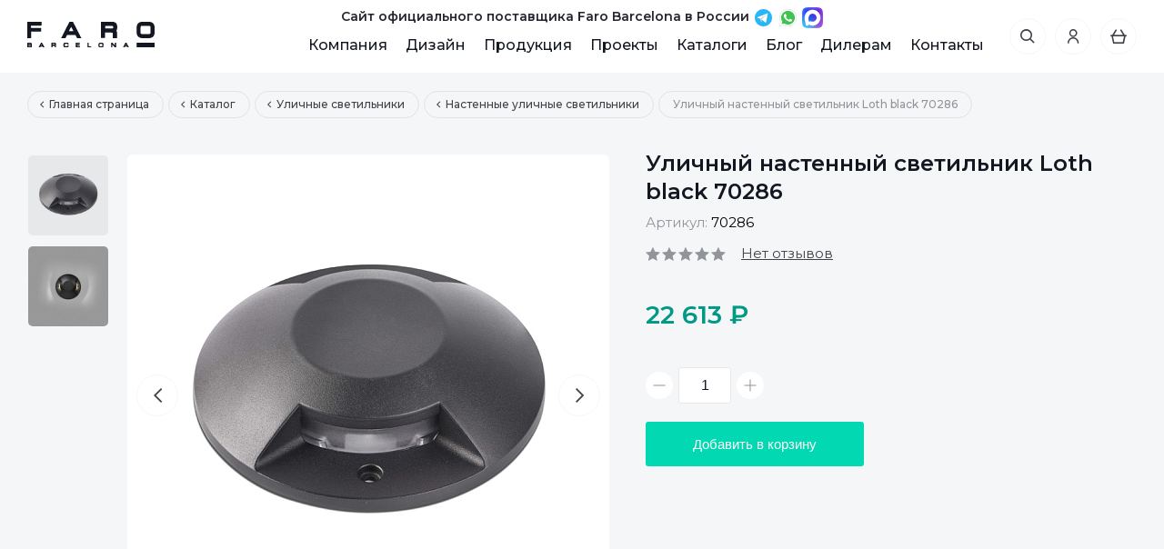

--- FILE ---
content_type: text/html; charset=UTF-8
request_url: https://farobarcelona.ru/catalog/nastennye_ulichnye_svetilniki/ulichnyy_nastennyy_svetilnik_loth_70286/
body_size: 10145
content:
<!doctype html>
<html lang="ru-RU">
<head>
	<meta charset="UTF-8">
	<meta http-equiv="X-UA-Compatible" content="IE=edge">
	<meta name="viewport" content="width=device-width, initial-scale=1">
	<meta name="format-detection" content="telephone=no">
	<meta name="yandex-verification" content="7954e76ffaab56cb" />
	<meta name="google-site-verification" content="nEHZA7rjlOej3Or_HcdNJ828h-SI4gtQbEUKkPpZj4s" />
	<title>Уличный настенный светильник Loth black 70286</title>
	<link href="" rel="stylesheet">
	<meta http-equiv="Content-Type" content="text/html; charset=UTF-8" />
<meta name="robots" content="index, follow" />
<meta name="keywords" content="Уличный настенный светильник Loth black 70286, купить Уличный настенный светильник Loth black 70286, приобрести Уличный настенный светильник Loth black 70286, Уличный настенный светильник Loth black 70286 в различных цветах, Уличный настенный светильник Loth black 70286 от дистрибьютора" />
<meta name="description" content="В магазине собран огромный каталог, где не последняя роль отведена разделу Уличный настенный светильник Loth black 70286, представленный официальным дистрибьютором в России" />
<link href="https://fonts.googleapis.com/css?family=Montserrat:300,400,500,600&display=swap&subset=cyrillic,cyrillic-ext" type="text/css"  rel="stylesheet" />
<link href="https://cdn.jsdelivr.net/gh/fancyapps/fancybox@3.5.7/dist/jquery.fancybox.min.css" type="text/css"  rel="stylesheet" />
<link href="/bitrix/js/ui/design-tokens/dist/ui.design-tokens.css?167889317824720" type="text/css"  rel="stylesheet" />
<link href="/bitrix/js/ui/fonts/opensans/ui.font.opensans.css?16788930902555" type="text/css"  rel="stylesheet" />
<link href="/bitrix/js/main/popup/dist/main.popup.bundle.css?168819855329861" type="text/css"  rel="stylesheet" />
<link href="/bitrix/templates/farobarcelona/vendor/slick/slick.css?15694459531750" type="text/css"  data-template-style="true"  rel="stylesheet" />
<link href="/bitrix/templates/farobarcelona/vendor/owl/owl.carousel.min.css?15694459533356" type="text/css"  data-template-style="true"  rel="stylesheet" />
<link href="/bitrix/templates/farobarcelona/fonts/icomoon/style.css?15694459532317" type="text/css"  data-template-style="true"  rel="stylesheet" />
<link href="/bitrix/templates/farobarcelona/css/style.css?1601472226151092" type="text/css"  data-template-style="true"  rel="stylesheet" />
<link href="/bitrix/templates/farobarcelona/components/bitrix/search.title/pro_visual/style.css?15694459521002" type="text/css"  data-template-style="true"  rel="stylesheet" />
<link href="/bitrix/templates/farobarcelona/template_styles.css?17664306146110" type="text/css"  data-template-style="true"  rel="stylesheet" />
<script type="text/javascript">if(!window.BX)window.BX={};if(!window.BX.message)window.BX.message=function(mess){if(typeof mess==='object'){for(let i in mess) {BX.message[i]=mess[i];} return true;}};</script>
<script type="text/javascript">(window.BX||top.BX).message({'JS_CORE_LOADING':'Загрузка...','JS_CORE_NO_DATA':'- Нет данных -','JS_CORE_WINDOW_CLOSE':'Закрыть','JS_CORE_WINDOW_EXPAND':'Развернуть','JS_CORE_WINDOW_NARROW':'Свернуть в окно','JS_CORE_WINDOW_SAVE':'Сохранить','JS_CORE_WINDOW_CANCEL':'Отменить','JS_CORE_WINDOW_CONTINUE':'Продолжить','JS_CORE_H':'ч','JS_CORE_M':'м','JS_CORE_S':'с','JSADM_AI_HIDE_EXTRA':'Скрыть лишние','JSADM_AI_ALL_NOTIF':'Показать все','JSADM_AUTH_REQ':'Требуется авторизация!','JS_CORE_WINDOW_AUTH':'Войти','JS_CORE_IMAGE_FULL':'Полный размер'});</script>

<script type="text/javascript" src="/bitrix/js/main/core/core.js?1688198555486439"></script>

<script>BX.setJSList(['/bitrix/js/main/core/core_ajax.js','/bitrix/js/main/core/core_promise.js','/bitrix/js/main/polyfill/promise/js/promise.js','/bitrix/js/main/loadext/loadext.js','/bitrix/js/main/loadext/extension.js','/bitrix/js/main/polyfill/promise/js/promise.js','/bitrix/js/main/polyfill/find/js/find.js','/bitrix/js/main/polyfill/includes/js/includes.js','/bitrix/js/main/polyfill/matches/js/matches.js','/bitrix/js/ui/polyfill/closest/js/closest.js','/bitrix/js/main/polyfill/fill/main.polyfill.fill.js','/bitrix/js/main/polyfill/find/js/find.js','/bitrix/js/main/polyfill/matches/js/matches.js','/bitrix/js/main/polyfill/core/dist/polyfill.bundle.js','/bitrix/js/main/core/core.js','/bitrix/js/main/polyfill/intersectionobserver/js/intersectionobserver.js','/bitrix/js/main/lazyload/dist/lazyload.bundle.js','/bitrix/js/main/polyfill/core/dist/polyfill.bundle.js','/bitrix/js/main/parambag/dist/parambag.bundle.js']);
</script>
<script type="text/javascript">(window.BX||top.BX).message({'pull_server_enabled':'N','pull_config_timestamp':'0','pull_guest_mode':'N','pull_guest_user_id':'0'});(window.BX||top.BX).message({'PULL_OLD_REVISION':'Для продолжения корректной работы с сайтом необходимо перезагрузить страницу.'});</script>
<script type="text/javascript">(window.BX||top.BX).message({'LANGUAGE_ID':'ru','FORMAT_DATE':'DD.MM.YYYY','FORMAT_DATETIME':'DD.MM.YYYY HH:MI:SS','COOKIE_PREFIX':'BITRIX_SM','SERVER_TZ_OFFSET':'10800','UTF_MODE':'Y','SITE_ID':'s1','SITE_DIR':'/','USER_ID':'','SERVER_TIME':'1769292246','USER_TZ_OFFSET':'0','USER_TZ_AUTO':'Y','bitrix_sessid':'727960a827ceb4c44b1adce1494a6917'});</script>


<script type="text/javascript" src="/bitrix/js/pull/protobuf/protobuf.js?1639328808274055"></script>
<script type="text/javascript" src="/bitrix/js/pull/protobuf/model.js?163932880870928"></script>
<script type="text/javascript" src="/bitrix/js/rest/client/rest.client.js?163932881517414"></script>
<script type="text/javascript" src="/bitrix/js/pull/client/pull.client.js?168819855881012"></script>
<script type="text/javascript" src="https://code.jquery.com/jquery-2.2.2.min.js"></script>
<script type="text/javascript" src="https://cdn.jsdelivr.net/gh/fancyapps/fancybox@3.5.7/dist/jquery.fancybox.min.js"></script>
<script type="text/javascript" src="/bitrix/js/main/popup/dist/main.popup.bundle.js?1688198552117166"></script>

<!-- BEGIN JIVOSITE CODE -->
        <script type='text/javascript'>
            (function(){
                var widget_id = '0k3G1Q5fqj';
                var s = document.createElement('script');
                s.type = 'text/javascript';
                s.async = true;
                s.src = '//code.jivosite.com/script/widget/'+widget_id;
                var ss = document.getElementsByTagName('script')[0];
                ss.parentNode.insertBefore(s, ss);
            })();
        </script>
        <!-- END JIVOSITE CODE -->

<script type="text/javascript">
					(function () {
						"use strict";

						var counter = function ()
						{
							var cookie = (function (name) {
								var parts = ("; " + document.cookie).split("; " + name + "=");
								if (parts.length == 2) {
									try {return JSON.parse(decodeURIComponent(parts.pop().split(";").shift()));}
									catch (e) {}
								}
							})("BITRIX_CONVERSION_CONTEXT_s1");

							if (cookie && cookie.EXPIRE >= BX.message("SERVER_TIME"))
								return;

							var request = new XMLHttpRequest();
							request.open("POST", "/bitrix/tools/conversion/ajax_counter.php", true);
							request.setRequestHeader("Content-type", "application/x-www-form-urlencoded");
							request.send(
								"SITE_ID="+encodeURIComponent("s1")+
								"&sessid="+encodeURIComponent(BX.bitrix_sessid())+
								"&HTTP_REFERER="+encodeURIComponent(document.referrer)
							);
						};

						if (window.frameRequestStart === true)
							BX.addCustomEvent("onFrameDataReceived", counter);
						else
							BX.ready(counter);
					})();
				</script>



<script type="text/javascript" src="/bitrix/templates/farobarcelona/vendor/slick/slick.min.js?156944595341970"></script>
<script type="text/javascript" src="/bitrix/templates/farobarcelona/vendor/owl/owl.carousel.min.js?156944595344348"></script>
<script type="text/javascript" src="/bitrix/templates/farobarcelona/js/main.js?15729379802867"></script>
<script type="text/javascript" src="/bitrix/templates/farobarcelona/js/catalog.js?15694459532152"></script>
<script type="text/javascript" src="/bitrix/templates/farobarcelona/js/product.js?15713808253541"></script>
<script type="text/javascript" src="/bitrix/templates/farobarcelona/js/farobarcelona.js?157363363014535"></script>
<script type="text/javascript" src="/bitrix/templates/farobarcelona/js/index.js?1569445953578"></script>
<script type="text/javascript" src="/bitrix/components/bitrix/search.title/script.js?15694459189847"></script>
<script type="text/javascript">var _ba = _ba || []; _ba.push(["aid", "1a24b2e07447f7759ca4df23975b35db"]); _ba.push(["host", "farobarcelona.ru"]); _ba.push(["ad[ct][item]", "[base64]"]);_ba.push(["ad[ct][user_id]", function(){return BX.message("USER_ID") ? BX.message("USER_ID") : 0;}]);_ba.push(["ad[ct][recommendation]", function() {var rcmId = "";var cookieValue = BX.getCookie("BITRIX_SM_RCM_PRODUCT_LOG");var productId = 2468;var cItems = [];var cItem;if (cookieValue){cItems = cookieValue.split(".");}var i = cItems.length;while (i--){cItem = cItems[i].split("-");if (cItem[0] == productId){rcmId = cItem[1];break;}}return rcmId;}]);_ba.push(["ad[ct][v]", "2"]);(function() {var ba = document.createElement("script"); ba.type = "text/javascript"; ba.async = true;ba.src = (document.location.protocol == "https:" ? "https://" : "http://") + "bitrix.info/ba.js";var s = document.getElementsByTagName("script")[0];s.parentNode.insertBefore(ba, s);})();</script>


<link rel="icon" type="image/x-icon" href="/bitrix/templates/farobarcelona/favicon.ico">
</head>
<body>

	<div id="panel"></div>

	<div class="bg-box-menu"></div>

	<div class="wrapper-fixed-footer">
		<!--Хедер-->
		<header>
			<div class="center-bl">
				<div class="flex-header">
					<p class="ppc-text-header">
						Сайт официального поставщика Faro Barcelona в России
<span class="ppc-social-logo">
	<a href="https://t.me/NewMyPassageBot" target="_blank" alt="Написать нам в Telegram" title="Написать нам в Telegram">
		<img src="/include/images/icons-telegram.svg">
	</a>
</span>
<span class="ppc-social-logo">
	<a href="https://wa.me/+79035205052" target="_blank" alt="Написать нам в WhatsApp" title="Написать нам в WhatsApp">
		<img alt="Написать нам в WhatsApp" src="/include/images/icons-whatsapp.svg">
	</a>
</span>
<span class="ppc-social-logo">
	<a href="https://max.ru/id7719824521_bot" target="_blank" alt="Написать нам в Мах" title="Написать нам в Мах">
		<img alt="Написать нам в Мах" src="/include/images/icons-max.svg">
	</a>
</span>					</p>
					<div class="menu-mobile-btn flex-full"><span></span><span></span><span></span></div>
					    <a href="/" class="logo">
        <img src="/bitrix/templates/farobarcelona/img/logo_black.svg" alt="Faro Barcelona" class="desktop-m">
        <img src="/bitrix/templates/farobarcelona/img/logo_mini.svg" alt="Faro Barcelona" class="mobile-m">
    </a>
					

<ul class="menu-header clearfix">


    
    
        
                            <li ><a href="/about/">Компания</a></li>
            
        
    
    

    
    
        
                            <li ><a href="/desingers/">Дизайн</a></li>
            
        
    
    

    
    
                    <li class="active">
                <a href="/catalog/" >Продукция</a>
                    <ul>
        
    
    

    
    
        
                            <li ><a href="/catalog/nastennye_svetilniki_i_bra/">Настенные светильники и бра</a></li>
            
        
    
    

    
    
        
                            <li ><a href="/catalog/torshery/">Торшеры</a></li>
            
        
    
    

    
    
        
                            <li ><a href="/catalog/nastolnye_lampy/">Настольные лампы</a></li>
            
        
    
    

    
    
        
                            <li ><a href="/catalog/potolochnye_svetilniki/">Потолочные светильники</a></li>
            
        
    
    

    
    
        
                            <li ><a href="/catalog/perenosnye_svetilniki/">Переносные светильники</a></li>
            
        
    
    

    
    
        
                            <li ><a href="/catalog/ventilyatory/">Вентиляторы</a></li>
            
        
    
    

    
    
        
                            <li ><a href="/catalog/svetilniki_podvesnye/">Светильники подвесные</a></li>
            
        
    
    

    
    
        
                            <li ><a href="/catalog/spoty/">Споты</a></li>
            
        
    
    

    
    
        
                            <li ><a href="/catalog/ulichnye_svetilniki/">Уличные светильники</a></li>
            
        
    
    

    
    
        
                            <li ><a href="/catalog/vstraivaemye_svetilniki/">Встраиваемые светильники</a></li>
            
        
    
    

    
    
        
                            <li ><a href="/catalog/kartinnye_svetilniki/">Картинные светильники</a></li>
            
        
    
    

    
    
        
                            <li ><a href="/catalog/aksessuary/">Аксессуары</a></li>
            
        
    
    

            </ul></li>    
    
        
                            <li ><a href="/projects/">Проекты</a></li>
            
        
    
    

    
    
        
                            <li ><a href="/magazine/">Каталоги</a></li>
            
        
    
    

    
    
        
                            <li ><a href="/blog/">Блог</a></li>
            
        
    
    

    
    
        
                            <li ><a href="/about/dealer/">Дилерам</a></li>
            
        
    
    

    
    
        
                            <li ><a href="/about/contacts/">Контакты</a></li>
            
        
    
    


</ul>
					<div class="menu-btn-list">
						<div class="box-btn-header wr-search">
								<a href="#" class="btn-header search-open-btn"><i class="fb-01"></i></a>
	<div id="title-search" class="search-header-big">
		<i class="fb-01"></i>
		<form action="/search/index.php">

			<input id="main-search" type="text" name="q" value="" autocomplete="ooff" placeholder="Искать в Faro Barcelona…">
			<a href="#" class="search-push" rel="nofollow" onclick="$(this).closest('form').submit()">НАЙТИ</a>
			<a href="#" class="clear-search-btn" rel="nofollow"><i class="fb-09"></i></a>
		</form>
	</div>

<script>
	BX.ready(function(){
		new JCTitleSearch({
			'AJAX_PAGE' : '/catalog/nastennye_ulichnye_svetilniki/ulichnyy_nastennyy_svetilnik_loth_70286/',
			'CONTAINER_ID': 'title-search',
			'INPUT_ID': 'main-search',
			'MIN_QUERY_LEN': 2
		});
	});
</script>


						</div>
						<div class="box-btn-header drop-box-wr">
							<!--'start_frame_cache_auth'-->    <a href="#" rel="nofollow" class="btn-header btn-drop"><i class="fb-02"></i></a>
    <div class="user-dropdown drop-box cabinet-modal">
        <div class="caption">Вход в личный кабинет</div>
        <form id="login" action="">
            <input type="text" name="login" placeholder="E-mail">
            <input type="password" name="password" placeholder="Пароль">
            <div class="drop-user">
                <label class="checkbox-wr">
                    <input type="checkbox" checked="checked">
                    <span>Запомнить меня</span>
                </label>
            </div>
            <div class="btn-wr-m2">
                <div class="alert-box"></div>
            </div>            
            <button class="green-btn">Войти</button>
            <div class="link-line clearfix">
                <a href="#" rel="nofollow" class="forget-password">Забыли пароль?</a>
                <a href="/reg/">Регистрация</a>
            </div>
        </form>
    </div>
    <div class="user-dropdown drop-box forget-modal">
        <div class="caption">Забыли пароль?</div>
        <div class="under-caption">
            Если вы забыли пароль, введите E-Mail. Контрольная строка для смены пароля, а также ваши регистрационные данные, будут высланы вам по E-Mail.
        </div>
        <form id="forgot" action="">
            <input type="email" name="email" placeholder="E-mail">
            <div class="btn-wr-m2">
                <div class="alert-box"></div>
            </div>  
            <button class="green-btn">Отправить</button>
        </form>
    </div>
    <!--'end_frame_cache_auth'-->						</div>
						<div class="box-btn-header drop-box-wr basket-box">
							<!--'start_frame_cache_basketline'-->

    <a href="#" rel="nofollow" class="btn-header btn-drop"><i class="fb-03"></i></a>
    <div class="user-dropdown drop-box basket-header">
        <div class="clean-basket">В корзине еще нет товаров</div>
    </div>
    
<script type="text/javascript">

	$(function(){
			});

</script><!--'end_frame_cache_basketline'-->						</div>
					</div>
				</div>
			</div>
		</header>
		<!-- End Хедер-->

					<div class="static-page">
				<div class="center-bl">
					<ul id="breadcrumbs" class="breadcrumbs clearfix" itemprop="http://schema.org/breadcrumb" itemscope itemtype="http://schema.org/BreadcrumbList">
            <li id="bx_breadcrumb_0" itemprop="itemListElement" itemscope itemtype="http://schema.org/ListItem">
                <a href="/" title="Главная страница" itemprop="url">
                    <span itemprop="name">Главная страница</span>
                </a>
                <meta itemprop="position" content="1" />
            </li>
            <li id="bx_breadcrumb_1" itemprop="itemListElement" itemscope itemtype="http://schema.org/ListItem">
                <a href="/catalog/" title="Каталог" itemprop="url">
                    <span itemprop="name">Каталог</span>
                </a>
                <meta itemprop="position" content="2" />
            </li>
            <li id="bx_breadcrumb_2" itemprop="itemListElement" itemscope itemtype="http://schema.org/ListItem">
                <a href="/catalog/ulichnye_svetilniki/" title="Уличные светильники" itemprop="url">
                    <span itemprop="name">Уличные светильники</span>
                </a>
                <meta itemprop="position" content="3" />
            </li>
            <li id="bx_breadcrumb_3" itemprop="itemListElement" itemscope itemtype="http://schema.org/ListItem">
                <a href="/catalog/nastennye_ulichnye_svetilniki/" title="Настенные уличные светильники" itemprop="url">
                    <span itemprop="name">Настенные уличные светильники</span>
                </a>
                <meta itemprop="position" content="4" />
            </li>
            <li itemprop="itemListElement" itemscope itemtype="http://schema.org/ListItem">
                <span class="items" itemprop="name">Уличный настенный светильник Loth black 70286</span>
                <meta itemprop="position" content="5" />
            </li></ul>		








<div class="product-container parent" data-by="2468" id="">

    <div class="product-container-left">

                    <div class="product-thumbs">
                                    <div class="item"><img src="/upload/resize_cache/iblock/33f/530_530_2/ulichnyy_nastennyy_svetilnik_loth_70286.jpg" alt="Уличный настенный светильник Loth black 70286"></div>
                                                    <div class="item"><img src="/upload/resize_cache/iblock/f30/100_100_2/70286_2.jpg" alt="Уличный настенный светильник Loth black 70286"></div>
                            </div>
        
        <div class="product-images">
                            <div class="item">
                    <ul class="status-product clearfix">
                                                                                            </ul>
                    <a href="/upload/iblock/33f/ulichnyy_nastennyy_svetilnik_loth_70286.jpg" data-fancybox="gallery" rel="nofollow" class="fancybox">
                        <img src="/upload/resize_cache/iblock/33f/530_530_2/ulichnyy_nastennyy_svetilnik_loth_70286.jpg" alt="Уличный настенный светильник Loth black 70286">
                    </a>
                </div>
                
                                <div class="item">
                        <ul class="status-product clearfix">
                                                                                                        </ul>
                        <a href="/upload/iblock/f30/70286_2.jpg" data-fancybox="gallery" rel="nofollow" class="fancybox">
                            <img src="/upload/resize_cache/iblock/f30/530_530_2/70286_2.jpg" alt="Уличный настенный светильник Loth black 70286">
                        </a>
                    </div>
                
        </div>
    </div>

    <div class="product-container-right">
        <div class="product-advantage">
            <h1>Уличный настенный светильник Loth black 70286</h1>
        </div>
        <div class="article-product">
            Артикул: <span>70286</span>
        </div>
        <div class="star-box-p">
            <div class="stars">
                <i class="fb-22"></i><i class="fb-22"></i><i class="fb-22"></i><i class="fb-22"></i><i class="fb-22"></i>            </div>
            <div class="review">Нет отзывов</div>
        </div>
        <div class="fixed-product">
            <div class="name">Уличный настенный светильник Loth black 70286</div>
            <div class="flex-fp">
                <div class="count">22&nbsp;613 ₽</div>
                <input type="text" class="count-input" value="1">
                <a href="#" class="brand-btn basket-add">В корзину</a>
            </div>
        </div>
        <div class="product-price">
                            <span class="new">22&nbsp;613 ₽</span>
                    </div>
        <div class="inform-t">
                    </div>
        <div class="number-counter product-qty">
            <button class="btn-counter minus"></button>
            <input type="text" class="input-custom" value="1">
            <button class="btn-counter plus"></button>
        </div>
        <button class="brand-btn basket-add">Добавить в корзину</button>
    </div>

</div>

<div class="product-tabs-section">

    
    <ul class="product-tabs">
        <li><a href="#" rel="nofollow" class="tab-btn active" data-target="tab2">Характеристики</a></li><li><a href="#" rel="nofollow" class="tab-btn" data-target="tab3">Размеры</a></li><li><a href="#" rel="nofollow" class="tab-btn" data-target="tab4">Документация</a></li><li><a href="#" rel="nofollow" class="tab-btn" data-target="tab7">Отзывы</a></li>    </ul>

    <div class="tab-container">
                        <div class="tab-content active" data-tab="tab2">
                    <a href="#" rel="nofollow" class="btn-toggle">Характеристики<i class="fb-36"></i></a>
                    <div class="box-toggle" style="display: block;">
                                                                <div class="one-info-bl">
                                            <div class="head-inf">Заводские данные о товаре</div>
                                            <div class="like-table">
                                                                                                        <div>
                                                            <span>Артикул</span>
                                                            <strong>
                                                                70286                                                            </strong>
                                                        </div>
                                                                                                                <div>
                                                            <span>Серия</span>
                                                            <strong>
                                                                Loth                                                            </strong>
                                                        </div>
                                                                                                                <div>
                                                            <span>Штрихкод</span>
                                                            <strong>
                                                                8421776185500                                                            </strong>
                                                        </div>
                                                                                                                <div>
                                                            <span>Гарантия</span>
                                                            <strong>
                                                                1 год                                                            </strong>
                                                        </div>
                                                                                                    </div>
                                        </div>
                                                                                <div class="one-info-bl">
                                            <div class="head-inf">Цвета и материалы</div>
                                            <div class="like-table">
                                                                                                        <div>
                                                            <span>Материал арматуры</span>
                                                            <strong>
                                                                алюминий                                                            </strong>
                                                        </div>
                                                                                                                <div>
                                                            <span>Цвет арматуры</span>
                                                            <strong>
                                                                черный                                                            </strong>
                                                        </div>
                                                                                                                <div>
                                                            <span>Материал плафона</span>
                                                            <strong>
                                                                поликарбонат                                                            </strong>
                                                        </div>
                                                                                                                <div>
                                                            <span>Цвет плафона</span>
                                                            <strong>
                                                                белый                                                            </strong>
                                                        </div>
                                                                                                    </div>
                                        </div>
                                                                                <div class="one-info-bl">
                                            <div class="head-inf">Световые характеристики</div>
                                            <div class="like-table">
                                                                                                        <div>
                                                            <span>Кол-во ламп, шт</span>
                                                            <strong>
                                                                2                                                            </strong>
                                                        </div>
                                                                                                                <div>
                                                            <span>LED панель</span>
                                                            <strong>
                                                                COB LED                                                            </strong>
                                                        </div>
                                                                                                                <div>
                                                            <span>Мощность LED панели, Вт</span>
                                                            <strong>
                                                                6                                                            </strong>
                                                        </div>
                                                                                                                <div>
                                                            <span>Количество LED панелей</span>
                                                            <strong>
                                                                1                                                            </strong>
                                                        </div>
                                                                                                                <div>
                                                            <span>Суммарная мощность LED панелей, Вт</span>
                                                            <strong>
                                                                12                                                            </strong>
                                                        </div>
                                                                                                                <div>
                                                            <span>Цветовая температура LED панели, K</span>
                                                            <strong>
                                                                3000                                                            </strong>
                                                        </div>
                                                                                                                <div>
                                                            <span>Световой поток LED панели, Лм</span>
                                                            <strong>
                                                                235                                                            </strong>
                                                        </div>
                                                                                                                <div>
                                                            <span>Индекс цветопередачи CRI</span>
                                                            <strong>
                                                                выше 80                                                            </strong>
                                                        </div>
                                                                                                    </div>
                                        </div>
                                                                                <div class="one-info-bl">
                                            <div class="head-inf">Технические характеристики</div>
                                            <div class="like-table">
                                                                                                        <div>
                                                            <span>Степень защиты IP</span>
                                                            <strong>
                                                                67                                                            </strong>
                                                        </div>
                                                                                                                <div>
                                                            <span>Напряжение сети</span>
                                                            <strong>
                                                                220 В 50 Гц                                                            </strong>
                                                        </div>
                                                                                                                <div>
                                                            <span>Класс изоляции</span>
                                                            <strong>
                                                                I                                                            </strong>
                                                        </div>
                                                                                                    </div>
                                        </div>
                                                                                <div class="one-info-bl">
                                            <div class="head-inf">Вес</div>
                                            <div class="like-table">
                                                                                                        <div>
                                                            <span>Вес нетто, кг</span>
                                                            <strong>
                                                                0,87                                                            </strong>
                                                        </div>
                                                                                                                <div>
                                                            <span>Вес брутто, кг</span>
                                                            <strong>
                                                                0,87                                                            </strong>
                                                        </div>
                                                                                                    </div>
                                        </div>
                                                                                <div class="one-info-bl">
                                            <div class="head-inf">Комплектация</div>
                                            <div class="like-table">
                                                                                                        <div>
                                                            <span>Лампы в комплекте</span>
                                                            <strong>
                                                                да                                                            </strong>
                                                        </div>
                                                                                                                <div>
                                                            <span>Трансформатор в комплекте</span>
                                                            <strong>
                                                                да                                                            </strong>
                                                        </div>
                                                                                                    </div>
                                        </div>
                                                                        
                                                    </div>
                </div>
                                <div class="tab-content" data-tab="tab3">
                    <a href="#" rel="nofollow" class="btn-toggle">Размеры<i class="fb-36"></i></a>
                    <div class="box-toggle" >
                                                        <div class="size-box-wr">
                                    
                                                                            <div class="one-box">
                                                                                        <table class="table-size">
                                                                                            </table>
                                        </div>
                                                                                <div class="one-box">
                                                                                        <table class="table-size">
                                                        <tr>
            <td>Высота, мм</td>
            <td>
                42            </td>
        </tr>
                <tr>
            <td>Диаметр, мм</td>
            <td>
                200            </td>
        </tr>
                <tr>
            <td>Высота плафона, мм</td>
            <td>
                42            </td>
        </tr>
                <tr>
            <td>Высота упаковки, мм</td>
            <td>
                52            </td>
        </tr>
                <tr>
            <td>Ширина упаковки, мм</td>
            <td>
                227            </td>
        </tr>
                <tr>
            <td>Длина упаковки, мм</td>
            <td>
                227            </td>
        </tr>
                                                    </table>
                                        </div>
                                                                        </div>
                                                    </div>
                </div>
                                <div class="tab-content" data-tab="tab4">
                    <a href="#" rel="nofollow" class="btn-toggle">Документация<i class="fb-36"></i></a>
                    <div class="box-toggle" >
                                                        <div class="list-document-download">
                                                                            <div class="one-block">
                                            <a href="/upload/iblock/c5c/Sertifikat-EAC-na-lyustry_ventilyatory-i-svetilniki-Faro.pdf" class="doc" download=""><i class="fb-25"></i> Сертификат EAC на люстры-вентиляторы и светильники Faro Barcelona</a> <span>15.06 КБ</span>
                                        </div>
                                                                        </div>
                                                    </div>
                </div>
                                <div class="tab-content" data-tab="tab7">
                    <a href="#" rel="nofollow" class="btn-toggle">Отзывы<i class="fb-36"></i></a>
                    <div class="box-toggle" >
                                                        <div class="margin-comment none-comment">
                                    <div class="flex-pr-v">
                                        <a data-fancybox="" data-src="#writeReview" href="javascript:;" rel="nofollow" class="border-btn">Оставить отзыв</a>
                                        <div class="stars-rating">
                                            <i class="fb-22"></i><i class="fb-22"></i><i class="fb-22"></i><i class="fb-22"></i><i class="fb-22"></i>                                        </div>
                                        <div class="count-likes">Нет отзывов</div>
                                    </div>
                                </div>

                                                    </div>
                </div>
                
    </div>
</div>


<div class="modal-custom super-long-modal pad40" id="writeReview">
	<div class="caption-m1">
		Оставить отзыв 25.01.2026 01:04:06	</div>
	<form id="reviews-form" action="">
		<input type="hidden" name="element" value=2468>
		<input type="text" class="input-custom" name="name" placeholder="Имя" value="">
		<textarea class="textarea-custom" name="comment" placeholder="Ваш отзыв"></textarea>
		<div class="rating-css hover-effect">
							<input type="radio" value="1" id="rating3-1" name="rating">
				<label for="rating3-1" class="fb-22"></label>
							<input type="radio" value="2" id="rating3-2" name="rating">
				<label for="rating3-2" class="fb-22"></label>
							<input type="radio" value="3" id="rating3-3" name="rating">
				<label for="rating3-3" class="fb-22"></label>
							<input type="radio" value="4" id="rating3-4" name="rating">
				<label for="rating3-4" class="fb-22"></label>
							<input type="radio" value="5" id="rating3-5" name="rating">
				<label for="rating3-5" class="fb-22"></label>
					</div>
		<div class="btn-wr-m2">
			<div class="alert-box"></div>
		</div>
		<div class="btn-wr-m2">
			<button type="submit" class="brand-btn pr-send">Отправить</button>
		</div>
	</form>
</div>
<div class="modal-custom full-width pad40" id="filterModal">

    <div class="name-modal">
        Отзывы
    </div>
    <div class="box-padding-modal">
        
    </div>

</div>						</div>
			</div>
		
		<!--Футер-->
		<footer>
			<div class="center-bl">
				<div class="footer-flex">
					<div class="logo-block">
						    <span class="logo"><img src="/bitrix/templates/farobarcelona/img/logo_white.svg" alt="Faro Barcelona"></span>
<span>© 2026 Faro Barcelona.</span>					</div>
					<div class="one-block">
					 
<ul>

			<li><a href="/desingers/">Дизайн</a></li>
		
			<li class="active"><a href="/catalog/">Продукция</a></li>
		
			<li><a href="/projects/">Проекты</a></li>
		
			<li><a href="/magazine/">Каталоги</a></li>
		
			<li><a href="/blog/">Блог</a></li>
		
			<li><a href="/about/dealer/">Дилерам</a></li>
		
			<li><a href="/about/oplata-dostavka/">Оплата и доставка</a></li>
		
			<li><a href="/about/agreement/">Обработка персональных данных</a></li>
		
			<li><a href="/about/kak-vernut-tovar/">Правила возврата товара</a></li>
		
			<li><a href="/about/garantiya/">Гарантия</a></li>
		
			<li><a href="/about/contacts/">Контакты</a></li>
		

</ul>
					</div>
					<div class="one-block">
						 
<ul>

			<li><a href="/new/">Новинки</a></li>
		
			<li><a href="/catalog/nastennye_svetilniki_i_bra/">Настенные светильники и бра</a></li>
		
			<li><a href="/catalog/torshery/">Торшеры</a></li>
		
			<li><a href="/catalog/nastolnye_lampy/">Настольные лампы</a></li>
		
			<li><a href="/catalog/potolochnye_svetilniki/">Потолочные светильники</a></li>
		
			<li><a href="/catalog/perenosnye_svetilniki/">Переносные светильники</a></li>
		
			<li><a href="/catalog/ventilyatory/">Вентиляторы</a></li>
		
			<li><a href="/catalog/svetilniki_podvesnye/">Светильники подвесные</a></li>
		
			<li><a href="/catalog/spoty/">Споты</a></li>
		
			<li><a href="/catalog/ulichnye_svetilniki/">Уличные светильники</a></li>
		
			<li><a href="/catalog/vstraivaemye_svetilniki/">Встраиваемые светильники</a></li>
		
			<li><a href="/catalog/kartinnye_svetilniki/">Картинные светильники</a></li>
		
			<li><a href="/catalog/aksessuary/">Аксессуары</a></li>
		

</ul>
					</div>
					<div class="one-block social-item">
						<ul>
							<li>
	<a href="tel:88005554099">8 800 555 40 99</a>
	<p class="footer-social-logo">
		<span class="ppc-social-logo">
			<a href="https://t.me/NewMyPassageBot" target="_blank" alt="Написать нам в Telegram" title="Написать нам в Telegram">
				<img src="/include/images/icons-telegram.svg">
			</a>
		</span>
		<span class="ppc-social-logo">
			<a href="https://wa.me/+79035205052" target="_blank" alt="Написать нам в WhatsApp" title="Написать нам в WhatsApp">
				<img alt="Написать нам в WhatsApp" src="/include/images/icons-whatsapp.svg">
			</a>
		</span>
		<span class="ppc-social-logo">
			<a href="https://max.ru/id7719824521_bot" target="_blank" alt="Написать нам в Мах" title="Написать нам в Мах">
				<img alt="Написать нам в Мах" src="/include/images/icons-max.svg">
			</a>
		</span>
	</p>
</li>														<li class="social-footer">
								
							</li>
						</ul>
					</div>
					<div class="develop-firm">Сайт разработан: <a href="http://proprocenter.ru/" target="_blank">ProProCenter</a></div>
				</div>
			</div>
			<div class="footer-bottom footer3-ppc">
				<div class="center-bl clearfix">
					<p class="text-bottom-ppc">Вся представленная на сайте информация, касающаяся характеристик оборудования, комплектации, цвета, наличия на складе, стоимости товаров, носит информационный характер и ни при каких условиях не является публичной офертой, определяемой положениями Статьи 437 (2) Гражданского кодекса Российской Федерации. Данная информация может быть изменена в любой момент администратором сайта. Для получения подробной информации о наличии, стоимости, комплектации оборудования, пожалуйста, обращайтесь к менеджеру компании по телефону: 8 (800) 555-40-99</p>				</div>
			</div>
		</footer>
		<!-- End Футер-->
	</div>

	<!-- modal -->
	<div class="modal-custom" id="addCart">
    <div class="caption-modal">
        Добавлено в корзину
    </div>
    <div class="box-padding-modal">
        <div class="main-text">
            Товар <strong></strong> успешно добавлен в список покупок.
        </div>
        <div class="btn-line">
            <a href="javascript:;" class="grey-btn close-modal">Продолжить покупки</a>
            <a href="/personal/cart/" class="brand-btn">В корзину</a>
        </div>
    </div>
</div>
<!-- Yandex.Metrika counter -->
<script type="text/javascript" >
   (function(m,e,t,r,i,k,a){m[i]=m[i]||function(){(m[i].a=m[i].a||[]).push(arguments)};
   m[i].l=1*new Date();k=e.createElement(t),a=e.getElementsByTagName(t)[0],k.async=1,k.src=r,a.parentNode.insertBefore(k,a)})
   (window, document, "script", "https://mc.yandex.ru/metrika/tag.js", "ym");

   ym(57712045, "init", {
		clickmap:true,
		trackLinks:true,
		accurateTrackBounce:true,
		webvisor:true
   });
</script>
<noscript><div><img src="https://mc.yandex.ru/watch/57712045" style="position:absolute; left:-9999px;" alt="" /></div></noscript>
<!-- /Yandex.Metrika counter -->
</body>
</html>

--- FILE ---
content_type: text/css
request_url: https://farobarcelona.ru/bitrix/js/ui/design-tokens/dist/ui.design-tokens.css?167889317824720
body_size: 4116
content:
/**
 * Do not edit directly
 * Generated on Fri, 11 Nov 2022 07:59:19 GMT
 */

:root {
  --ui-text-letter-spacing-auto: auto;
  --ui-text-letter-spacing-neg-3: -0.01em;
  --ui-text-letter-spacing-neg-2: -0.02em;
  --ui-text-letter-spacing-neg-1: -0.03em;
  --ui-text-letter-spacing-3: 0.15em;
  --ui-text-letter-spacing-2: 0.1em;
  --ui-text-letter-spacing-1: 0.025em;
  --ui-text-decoration-style-dashed: dashed;
  --ui-text-decoration-style-wavy: wavy;
  --ui-text-decoration-style-dotted: dotted;
  --ui-text-decoration-style-double: double;
  --ui-text-decoration-style-solid: solid;
  --ui-text-decoration-line-overline: overline;
  --ui-text-decoration-line-line-through: line-through;
  --ui-text-decoration-line-underline: underline;
  --ui-text-transform-lowercase: lowercase;
  --ui-text-transform-uppercase: uppercase;
  --ui-text-transform-capitalize: capitalize;
  --ui-text-transform-none: none;
  --ui-space-inset-8xl: 72px;
  --ui-space-inset-7xl: 64px;
  --ui-space-inset-6xl: 48px;
  --ui-space-inset-5xl: 40px;
  --ui-space-inset-4xl: 36px;
  --ui-space-inset-3xl: 32px;
  --ui-space-inset-2xl: 28px;
  --ui-space-inset-xl: 24px;
  --ui-space-inset-lg: 20px;
  --ui-space-inset-md: 16px;
  --ui-space-inset-sm: 12px;
  --ui-space-inset-xs: 8px;
  --ui-space-inset-2xs: 4px;
  --ui-space-inset-3xs: 2px;
  --ui-space-inset-none: 0;
  --ui-space-inline-8xl-neg: -72px;
  --ui-space-inline-7xl-neg: -64px;
  --ui-space-inline-6xl-neg: -48px;
  --ui-space-inline-5xl-neg: -40px;
  --ui-space-inline-4xl-neg: -36px;
  --ui-space-inline-3xl-neg: -32px;
  --ui-space-inline-2xl-neg: -28px;
  --ui-space-inline-xl-neg: -24px;
  --ui-space-inline-lg-neg: -20px;
  --ui-space-inline-md-neg: -16px;
  --ui-space-inline-sm-neg: -12px;
  --ui-space-inline-xs-neg: -8px;
  --ui-space-inline-2xs-neg: -4px;
  --ui-space-inline-3xs-neg: -2px;
  --ui-space-inline-8xl: 72px;
  --ui-space-inline-7xl: 64px;
  --ui-space-inline-6xl: 48px;
  --ui-space-inline-5xl: 40px;
  --ui-space-inline-4xl: 36px;
  --ui-space-inline-3xl: 32px;
  --ui-space-inline-2xl: 28px;
  --ui-space-inline-xl: 24px;
  --ui-space-inline-lg: 20px;
  --ui-space-inline-md: 16px;
  --ui-space-inline-sm: 12px;
  --ui-space-inline-xs: 8px;
  --ui-space-inline-2xs: 4px;
  --ui-space-inline-3xs: 2px;
  --ui-space-inline-none: 0;
  --ui-space-stack-8xl-neg: -72px;
  --ui-space-stack-7xl-neg: -64px;
  --ui-space-stack-6xl-neg: -48px;
  --ui-space-stack-5xl-neg: -40px;
  --ui-space-stack-4xl-neg: -36px;
  --ui-space-stack-3xl-neg: -32px;
  --ui-space-stack-2xl-neg: -28px;
  --ui-space-stack-xl-neg: -24px;
  --ui-space-stack-lg-neg: -20px;
  --ui-space-stack-md-neg: -16px;
  --ui-space-stack-sm-neg: -12px;
  --ui-space-stack-xs-neg: -8px;
  --ui-space-stack-2xs-neg: -4px;
  --ui-space-stack-3xs-neg: -2px;
  --ui-space-stack-8xl: 72px;
  --ui-space-stack-7xl: 64px;
  --ui-space-stack-6xl: 48px;
  --ui-space-stack-5xl: 40px;
  --ui-space-stack-4xl: 36px;
  --ui-space-stack-3xl: 32px;
  --ui-space-stack-2xl: 28px;
  --ui-space-stack-xl: 24px;
  --ui-space-stack-lg: 20px;
  --ui-space-stack-md: 16px;
  --ui-space-stack-sm: 12px;
  --ui-space-stack-xs: 8px;
  --ui-space-stack-2xs: 4px;
  --ui-space-stack-3xs: 2px;
  --ui-space-stack-none: 0;
  --ui-size-8xl: 72px;
  --ui-size-7xl: 64px;
  --ui-size-6xl: 48px;
  --ui-size-5xl: 40px;
  --ui-size-4xl: 36px;
  --ui-size-3xl: 32px;
  --ui-size-2xl: 28px;
  --ui-size-xl: 24px;
  --ui-size-lg: 20px;
  --ui-size-md: 16px;
  --ui-size-sm: 12px;
  --ui-size-xs: 8px;
  --ui-size-2xs: 4px;
  --ui-size-3xs: 2px;
  --ui-size-none: 0;
  --ui-shadow-left-4xl: -16px 0px 24px 0px rgba(0, 0, 0, 0.11);
  --ui-shadow-left-3xl: -12px 0px 17px 0px rgba(0, 0, 0, 0.1);
  --ui-shadow-left-2xl: -8px 0px 10px 0px rgba(0, 0, 0, 0.1);
  --ui-shadow-left-xl: -6px 0px 10px 0px rgba(0, 0, 0, 0.1);
  --ui-shadow-left-l: -4px 0px 5px 0px rgba(0, 0, 0, 0.08);
  --ui-shadow-left-m: -3px 0px 4px 0px rgba(0, 0, 0, 0.08);
  --ui-shadow-left-s: -2px 0px 4px 0px rgba(0, 0, 0, 0.08);
  --ui-shadow-left-xs: -2px 0px 2px 0px rgba(0, 0, 0, 0.07);
  --ui-shadow-left-2xs: -1px 0px 2px 0px rgba(0, 0, 0, 0.06);
  --ui-shadow-bottom-4xl: 0px 16px 24px 0px rgba(0, 0, 0, 0.11);
  --ui-shadow-bottom-3xl: 0px 12px 17px 0px rgba(0, 0, 0, 0.1);
  --ui-shadow-bottom-2xl: 0px 8px 10px 0px rgba(0, 0, 0, 0.1);
  --ui-shadow-bottom-xl: 0px 6px 10px 0px rgba(0, 0, 0, 0.1);
  --ui-shadow-bottom-l: 0px 4px 5px 0px rgba(0, 0, 0, 0.08);
  --ui-shadow-bottom-m: 0px 3px 4px 0px rgba(0, 0, 0, 0.08);
  --ui-shadow-bottom-s: 0px 2px 4px 0px rgba(0, 0, 0, 0.08);
  --ui-shadow-bottom-xs: 0px 2px 2px 0px rgba(0, 0, 0, 0.07);
  --ui-shadow-bottom-2xs: 0px 1px 2px 0px rgba(0, 0, 0, 0.06);
  --ui-shadow-right-4xl: 16px 0px 24px 0px rgba(0, 0, 0, 0.11);
  --ui-shadow-right-3xl: 12px 0px 17px 0px rgba(0, 0, 0, 0.1);
  --ui-shadow-right-2xl: 8px 0px 10px 0px rgba(0, 0, 0, 0.1);
  --ui-shadow-right-xl: 6px 0px 10px 0px rgba(0, 0, 0, 0.1);
  --ui-shadow-right-l: 4px 0px 5px 0px rgba(0, 0, 0, 0.08);
  --ui-shadow-right-m: 3px 0px 4px 0px rgba(0, 0, 0, 0.08);
  --ui-shadow-right-s: 2px 0px 4px 0px rgba(0, 0, 0, 0.08);
  --ui-shadow-right-xs: 2px 0px 2px 0px rgba(0, 0, 0, 0.07);
  --ui-shadow-right-2xs: 1px 0px 2px 0px rgba(0, 0, 0, 0.06);
  --ui-shadow-top-4xl: 0px -16px 24px 0px rgba(0, 0, 0, 0.11);
  --ui-shadow-top-3xl: 0px -12px 17px 0px rgba(0, 0, 0, 0.1);
  --ui-shadow-top-2xl: 0px -8px 10px 0px rgba(0, 0, 0, 0.1);
  --ui-shadow-top-xl: 0px -6px 10px 0px rgba(0, 0, 0, 0.1);
  --ui-shadow-top-l: 0px -4px 5px 0px rgba(0, 0, 0, 0.08);
  --ui-shadow-top-m: 0px -3px 4px 0px rgba(0, 0, 0, 0.08);
  --ui-shadow-top-s: 0px -2px 4px 0px rgba(0, 0, 0, 0.08);
  --ui-shadow-top-xs: 0px -2px 2px 0px rgba(0, 0, 0, 0.07);
  --ui-shadow-top-2xs: 0px -1px 2px 0px rgba(0, 0, 0, 0.06);
  --ui-opacity-none: 0;
  --ui-opacity-full: 1;
  --ui-opacity-90: 0.9;
  --ui-opacity-80: 0.8;
  --ui-opacity-70: 0.7;
  --ui-opacity-60: 0.6;
  --ui-opacity-50: 0.5;
  --ui-opacity-40: 0.4;
  --ui-opacity-30: 0.3;
  --ui-opacity-20: 0.2;
  --ui-opacity-10: 0.1;
  --ui-opacity-5: 0.05;
  --ui-font-line-height-3xl: 2;
  --ui-font-line-height-2xl: 1.75;
  --ui-font-line-height-xl: 1.62;
  --ui-font-line-height-lg: 1.5;
  --ui-font-line-height-md: 1.4;
  --ui-font-line-height-sm: 1.35;
  --ui-font-line-height-2xs: 1.3;
  --ui-font-line-height-3xs: 1.2;
  --ui-font-line-height-reset: 1;
  --ui-font-size-5xl: 28px;
  --ui-font-size-4xl: 24px;
  --ui-font-size-3xl: 22px;
  --ui-font-size-2xl: 18px;
  --ui-font-size-xl: 16px;
  --ui-font-size-lg: 15px;
  --ui-font-size-md: 14px;
  --ui-font-size-sm: 13px;
  --ui-font-size-xs: 12px;
  --ui-font-size-3xs: 11px;
  --ui-font-size-4xs: 10px;
  --ui-font-size-5xs: 9px;
  --ui-font-size-6xs: 8px;
  --ui-font-size-7xs: 7px;
  --ui-font-weight-extra-black: 950;
  --ui-font-weight-black: 900;
  --ui-font-weight-extra-bold: 800;
  --ui-font-weight-bold: 700;
  --ui-font-weight-semi-bold: 600;
  --ui-font-weight-medium: 500;
  --ui-font-weight-normal: 400;
  --ui-font-weight-regular: 400;
  --ui-font-weight-light: 300;
  --ui-font-weight-extra-light: 200;
  --ui-font-weight-thin: 100;
  --ui-font-family-helvetica: "Helvetica Neue", Helvetica, Arial, sans-serif;
  --ui-font-family-system-mono: ui-monospace, SFMono-Regular, "SF Mono", Consolas, "Liberation Mono", Menlo, monospace;
  --ui-font-family-system: system-ui, -apple-system, BlinkMacSystemFont, "Segoe UI", Roboto, Ubuntu, "Helvetica Neue", Arial, sans-serif, 'Apple Color Emoji', 'Segoe UI Emoji', 'Segoe UI Symbol';
  --ui-color-palette-beige-base: #fdfae1;
  --ui-color-palette-beige-base-rgb: 253, 250, 225;
  --ui-color-palette-gray-02: #f8fafb;
  --ui-color-palette-gray-02-rgb: 248, 250, 251;
  --ui-color-palette-gray-03: #f5f7f8;
  --ui-color-palette-gray-03-rgb: 245, 247, 248;
  --ui-color-palette-gray-04: #f1f4f6;
  --ui-color-palette-gray-04-rgb: 241, 244, 246;
  --ui-color-palette-gray-05: #eef2f4;
  --ui-color-palette-gray-05-rgb: 238, 242, 244;
  --ui-color-palette-gray-90: #525c69;
  --ui-color-palette-gray-90-rgb: 82, 92, 105;
  --ui-color-palette-gray-80: #6a737f;
  --ui-color-palette-gray-80-rgb: 106, 115, 127;
  --ui-color-palette-gray-70: #828b95;
  --ui-color-palette-gray-70-rgb: 130, 139, 149;
  --ui-color-palette-gray-60: #959ca4;
  --ui-color-palette-gray-60-rgb: 149, 156, 164;
  --ui-color-palette-gray-50: #a8adb4;
  --ui-color-palette-gray-50-rgb: 168, 173, 180;
  --ui-color-palette-gray-40: #bdc1c6;
  --ui-color-palette-gray-40-rgb: 189, 193, 198;
  --ui-color-palette-gray-35: #c9ccd0;
  --ui-color-palette-gray-35-rgb: 201, 204, 208;
  --ui-color-palette-gray-30: #d5d7db;
  --ui-color-palette-gray-30-rgb: 213, 215, 219;
  --ui-color-palette-gray-20: #dfe0e3;
  --ui-color-palette-gray-20-rgb: 223, 224, 227;
  --ui-color-palette-gray-15: #e6e7e9;
  --ui-color-palette-gray-15-rgb: 230, 231, 233;
  --ui-color-palette-gray-10: #edeef0;
  --ui-color-palette-gray-10-rgb: 237, 238, 240;
  --ui-color-palette-red-solid: #f0371b;
  --ui-color-palette-red-solid-rgb: 240, 55, 27;
  --ui-color-palette-red-95: #800602;
  --ui-color-palette-red-95-rgb: 128, 6, 2;
  --ui-color-palette-red-90: #9a0703;
  --ui-color-palette-red-90-rgb: 154, 7, 3;
  --ui-color-palette-red-80: #c21b16;
  --ui-color-palette-red-80-rgb: 194, 27, 22;
  --ui-color-palette-red-70: #e92f2a;
  --ui-color-palette-red-70-rgb: 233, 47, 42;
  --ui-color-palette-red-60: #f4433e;
  --ui-color-palette-red-60-rgb: 244, 67, 62;
  --ui-color-palette-red-50: #ff5752;
  --ui-color-palette-red-50-rgb: 255, 87, 82;
  --ui-color-palette-red-45: #ff7c78;
  --ui-color-palette-red-45-rgb: 255, 124, 120;
  --ui-color-palette-red-40: #ff9a97;
  --ui-color-palette-red-40-rgb: 255, 154, 151;
  --ui-color-palette-red-30: #ffcdcc;
  --ui-color-palette-red-30-rgb: 255, 205, 204;
  --ui-color-palette-red-25: #ffdcdb;
  --ui-color-palette-red-25-rgb: 255, 220, 219;
  --ui-color-palette-red-20: #ffe8e8;
  --ui-color-palette-red-20-rgb: 255, 232, 232;
  --ui-color-palette-red-10: #fff8f8;
  --ui-color-palette-red-10-rgb: 255, 248, 248;
  --ui-color-palette-orange-95: #614000;
  --ui-color-palette-orange-95-rgb: 97, 64, 0;
  --ui-color-palette-orange-90: #7a5100;
  --ui-color-palette-orange-90-rgb: 122, 81, 0;
  --ui-color-palette-orange-80: #9f6a00;
  --ui-color-palette-orange-80-rgb: 159, 106, 0;
  --ui-color-palette-orange-70: #c48300;
  --ui-color-palette-orange-70-rgb: 196, 131, 0;
  --ui-color-palette-orange-60: #e89b06;
  --ui-color-palette-orange-60-rgb: 232, 155, 6;
  --ui-color-palette-orange-50: #ffa900;
  --ui-color-palette-orange-50-rgb: 255, 169, 0;
  --ui-color-palette-orange-40: #ffc34d;
  --ui-color-palette-orange-40-rgb: 255, 195, 77;
  --ui-color-palette-orange-30: #ffe1a6;
  --ui-color-palette-orange-30-rgb: 255, 225, 166;
  --ui-color-palette-orange-25: #ffe9be;
  --ui-color-palette-orange-25-rgb: 255, 233, 190;
  --ui-color-palette-orange-20: #fff1d6;
  --ui-color-palette-orange-20-rgb: 255, 241, 214;
  --ui-color-palette-orange-10: #fffaf0;
  --ui-color-palette-orange-10-rgb: 255, 250, 240;
  --ui-color-palette-green-95: #3d4f00;
  --ui-color-palette-green-95-rgb: 61, 79, 0;
  --ui-color-palette-green-90: #506900;
  --ui-color-palette-green-90-rgb: 80, 105, 0;
  --ui-color-palette-green-80: #688800;
  --ui-color-palette-green-80-rgb: 104, 136, 0;
  --ui-color-palette-green-70: #7fa800;
  --ui-color-palette-green-70-rgb: 127, 168, 0;
  --ui-color-palette-green-60: #8dbb00;
  --ui-color-palette-green-60-rgb: 141, 187, 0;
  --ui-color-palette-green-55: #9dcf00;
  --ui-color-palette-green-55-rgb: 157, 207, 0;
  --ui-color-palette-green-50: #9dcf00;
  --ui-color-palette-green-50-rgb: 157, 207, 0;
  --ui-color-palette-green-40: #bbde4d;
  --ui-color-palette-green-40-rgb: 187, 222, 77;
  --ui-color-palette-green-35: #cfe780;
  --ui-color-palette-green-35-rgb: 207, 231, 128;
  --ui-color-palette-green-30: #e2f1b3;
  --ui-color-palette-green-30-rgb: 226, 241, 179;
  --ui-color-palette-green-25: #faf6c3;
  --ui-color-palette-green-25-rgb: 250, 246, 195;
  --ui-color-palette-green-20: #f1fbd0;
  --ui-color-palette-green-20-rgb: 241, 251, 208;
  --ui-color-palette-green-10: #fafded;
  --ui-color-palette-green-10-rgb: 250, 253, 237;
  --ui-color-palette-blue-95: #004f69;
  --ui-color-palette-blue-95-rgb: 0, 79, 105;
  --ui-color-palette-blue-90: #006484;
  --ui-color-palette-blue-90-rgb: 0, 100, 132;
  --ui-color-palette-blue-80: #00789e;
  --ui-color-palette-blue-80-rgb: 0, 120, 158;
  --ui-color-palette-blue-70: #008dba;
  --ui-color-palette-blue-70-rgb: 0, 141, 186;
  --ui-color-palette-blue-60: #11a9d9;
  --ui-color-palette-blue-60-rgb: 17, 169, 217;
  --ui-color-palette-blue-50: #2fc6f6;
  --ui-color-palette-blue-50-rgb: 47, 198, 246;
  --ui-color-palette-blue-40: #7fdefc;
  --ui-color-palette-blue-40-rgb: 127, 222, 252;
  --ui-color-palette-blue-30: #c3f0ff;
  --ui-color-palette-blue-30-rgb: 195, 240, 255;
  --ui-color-palette-blue-25: #d3f4ff;
  --ui-color-palette-blue-25-rgb: 211, 244, 255;
  --ui-color-palette-blue-20: #e5f9ff;
  --ui-color-palette-blue-20-rgb: 229, 249, 255;
  --ui-color-palette-blue-15: #ecfafe;
  --ui-color-palette-blue-15-rgb: 236, 250, 254;
  --ui-color-palette-blue-10: #f4fcfe;
  --ui-color-palette-blue-10-rgb: 244, 252, 254;
  --ui-color-palette-white-base: #ffffff;
  --ui-color-palette-white-base-rgb: 255, 255, 255;
  --ui-color-palette-black-base: #333333;
  --ui-color-palette-black-base-rgb: 51, 51, 51;
  --ui-color-palette-black-solid: #000000;
  --ui-color-palette-black-solid-rgb: 0, 0, 0;
  --ui-color-overlay-base: rgba(255, 255, 255, 0.5);
  --ui-color-accent-yellow: #fef3b8;
  --ui-color-accent-yellow-rgb: 254, 243, 184;
  --ui-color-accent-purple: #a77bde;
  --ui-color-accent-purple-rgb: 167, 123, 222;
  --ui-color-accent-turquoise: #05b5ab;
  --ui-color-accent-turquoise-rgb: 5, 181, 171;
  --ui-color-accent-green: #29ad49;
  --ui-color-accent-green-rgb: 41, 173, 73;
  --ui-color-accent-brown: #ae914b;
  --ui-color-accent-brown-rgb: 174, 145, 75;
  --ui-color-accent-pink: #fb6dba;
  --ui-color-accent-pink-rgb: 251, 109, 186;
  --ui-color-accent-aqua: #55d0e0;
  --ui-color-accent-aqua-rgb: 85, 208, 224;
  --ui-color-accent-light-blue: #559be6;
  --ui-color-accent-light-blue-rgb: 85, 155, 230;
  --ui-color-tag-9: #e2e3e5;
  --ui-color-tag-9-rgb: 226, 227, 229;
  --ui-color-tag-8: #ccd3dd;
  --ui-color-tag-8-rgb: 204, 211, 221;
  --ui-color-tag-7: #dfc684;
  --ui-color-tag-7-rgb: 223, 198, 132;
  --ui-color-tag-6: #ace5ec;
  --ui-color-tag-6-rgb: 172, 229, 236;
  --ui-color-tag-5: #c2d1f0;
  --ui-color-tag-5-rgb: 194, 209, 240;
  --ui-color-tag-4: #87eda0;
  --ui-color-tag-4-rgb: 135, 237, 160;
  --ui-color-tag-3: #dbf087;
  --ui-color-tag-3-rgb: 219, 240, 135;
  --ui-color-tag-2: #00baf2;
  --ui-color-tag-2-rgb: 0, 186, 242;
  --ui-color-tag-1: #bcedfc;
  --ui-color-tag-1-rgb: 188, 237, 252;
  --ui-color-link-primary-base: #2066b0;
  --ui-color-link-primary-base-rgb: 32, 102, 176;
  --ui-color-background-none: none;
  --ui-color-background-transparent: transparent;
  --ui-border-width-thick: 2px;
  --ui-border-width-thin: 1px;
  --ui-border-radius-pill: 99rem;
  --ui-border-radius-circle: 50%;
  --ui-border-radius-3xl: 20px;
  --ui-border-radius-2xl: 16px;
  --ui-border-radius-xl: 14px;
  --ui-border-radius-lg: 12px;
  --ui-border-radius-md: 10px;
  --ui-border-radius-sm: 8px;
  --ui-border-radius-xs: 6px;
  --ui-border-radius-2xs: 4px;
  --ui-border-radius-3xs: 2px;
  --ui-border-radius-none: 0;
  --ui-typography-text-lg-font-weight: 400;
  --ui-typography-text-lg-line-height: 1.4;
  --ui-typography-text-lg-font-size: var(--ui-font-size-lg);
  --ui-typography-text-md-font-weight: 400;
  --ui-typography-text-md-line-height: 1.4;
  --ui-typography-text-md-font-size: var(--ui-font-size-md);
  --ui-typography-text-sm-font-weight: 400;
  --ui-typography-text-sm-line-height: 1.4;
  --ui-typography-text-sm-font-size: var(--ui-font-size-sm);
  --ui-typography-text-xs-font-weight: 400;
  --ui-typography-text-xs-line-height: 1.35;
  --ui-typography-text-xs-font-size: var(--ui-font-size-xs);
  --ui-typography-heading-h6-color: var(--ui-color-palette-black-base);
  --ui-typography-heading-h6-font-weight: 600;
  --ui-typography-heading-h6-line-height: 1.4;
  --ui-typography-heading-h6-font-size: var(--ui-font-size-md);
  --ui-typography-heading-h5-color: var(--ui-color-palette-black-base);
  --ui-typography-heading-h5-font-weight: 400;
  --ui-typography-heading-h5-line-height: 1.35;
  --ui-typography-heading-h5-font-size: var(--ui-font-size-xl);
  --ui-typography-heading-h4-color: var(--ui-color-palette-black-base);
  --ui-typography-heading-h4-font-weight: 400;
  --ui-typography-heading-h4-line-height: 1.35;
  --ui-typography-heading-h4-font-size: var(--ui-font-size-2xl);
  --ui-typography-heading-h3-color: var(--ui-color-palette-black-base);
  --ui-typography-heading-h3-font-weight: 300;
  --ui-typography-heading-h3-line-height: 1.3;
  --ui-typography-heading-h3-font-size: var(--ui-font-size-3xl);
  --ui-typography-heading-h2-color: var(--ui-color-palette-black-base);
  --ui-typography-heading-h2-font-weight: 300;
  --ui-typography-heading-h2-line-height: 1.3;
  --ui-typography-heading-h2-font-size: var(--ui-font-size-4xl);
  --ui-typography-heading-h1-color: var(--ui-color-palette-black-base);
  --ui-typography-heading-h1-font-weight: 300;
  --ui-typography-heading-h1-line-height: 1.2;
  --ui-typography-heading-h1-font-size: var(--ui-font-size-5xl);
  --ui-color-base-default: var(--ui-color-palette-black-base);
  --ui-color-base-default-rgb: var(--ui-color-palette-black-base-rgb);
  --ui-color-base-solid: var(--ui-color-palette-black-solid);
  --ui-color-base-solid-rgb: var(--ui-color-palette-black-solid-rgb);
  --ui-color-base-05: var(--ui-color-palette-gray-05);
  --ui-color-base-05-rgb: var(--ui-color-palette-gray-05-rgb);
  --ui-color-base-04: var(--ui-color-palette-gray-04);
  --ui-color-base-04-rgb: var(--ui-color-palette-gray-04-rgb);
  --ui-color-base-03: var(--ui-color-palette-gray-03);
  --ui-color-base-03-rgb: var(--ui-color-palette-gray-03-rgb);
  --ui-color-base-02: var(--ui-color-palette-gray-02);
  --ui-color-base-02-rgb: var(--ui-color-palette-gray-02-rgb);
  --ui-color-base-90: var(--ui-color-palette-gray-90);
  --ui-color-base-90-rgb: var(--ui-color-palette-gray-90-rgb);
  --ui-color-base-80: var(--ui-color-palette-gray-80);
  --ui-color-base-80-rgb: var(--ui-color-palette-gray-80-rgb);
  --ui-color-base-70: var(--ui-color-palette-gray-70);
  --ui-color-base-70-rgb: var(--ui-color-palette-gray-70-rgb);
  --ui-color-base-60: var(--ui-color-palette-gray-60);
  --ui-color-base-60-rgb: var(--ui-color-palette-gray-60-rgb);
  --ui-color-base-50: var(--ui-color-palette-gray-50);
  --ui-color-base-50-rgb: var(--ui-color-palette-gray-50-rgb);
  --ui-color-base-40: var(--ui-color-palette-gray-40);
  --ui-color-base-40-rgb: var(--ui-color-palette-gray-40-rgb);
  --ui-color-base-35: var(--ui-color-palette-gray-35);
  --ui-color-base-35-rgb: var(--ui-color-palette-gray-35-rgb);
  --ui-color-base-30: var(--ui-color-palette-gray-30);
  --ui-color-base-30-rgb: var(--ui-color-palette-gray-30-rgb);
  --ui-color-base-20: var(--ui-color-palette-gray-20);
  --ui-color-base-20-rgb: var(--ui-color-palette-gray-20-rgb);
  --ui-color-base-15: var(--ui-color-palette-gray-15);
  --ui-color-base-15-rgb: var(--ui-color-palette-gray-15-rgb);
  --ui-color-base-10: var(--ui-color-palette-gray-10);
  --ui-color-base-10-rgb: var(--ui-color-palette-gray-10-rgb);
  --ui-color-background-note: var(--ui-color-palette-beige-base);
  --ui-color-background-note-rgb: var(--ui-color-palette-beige-base-rgb);
  --ui-color-background-on-alert: var(--ui-color-palette-red-70);
  --ui-color-background-on-alert-rgb: var(--ui-color-palette-red-70-rgb);
  --ui-color-background-alert: var(--ui-color-palette-red-20);
  --ui-color-background-alert-rgb: var(--ui-color-palette-red-20-rgb);
  --ui-color-background-on-warning: var(--ui-color-palette-orange-70);
  --ui-color-background-on-warning-rgb: var(--ui-color-palette-orange-70-rgb);
  --ui-color-background-warning: var(--ui-color-palette-orange-20);
  --ui-color-background-warning-rgb: var(--ui-color-palette-orange-20-rgb);
  --ui-color-background-on-success: var(--ui-color-palette-green-70);
  --ui-color-background-on-success-rgb: var(--ui-color-palette-green-70-rgb);
  --ui-color-background-success: var(--ui-color-palette-green-20);
  --ui-color-background-success-rgb: var(--ui-color-palette-green-20-rgb);
  --ui-color-background-on-info: var(--ui-color-palette-blue-70);
  --ui-color-background-on-info-rgb: var(--ui-color-palette-blue-70-rgb);
  --ui-color-background-info: var(--ui-color-palette-blue-20);
  --ui-color-background-info-rgb: var(--ui-color-palette-blue-20-rgb);
  --ui-color-background-tertiary: var(--ui-color-palette-gray-05);
  --ui-color-background-tertiary-rgb: var(--ui-color-palette-gray-05-rgb);
  --ui-color-background-secondary: var(--ui-color-palette-gray-10);
  --ui-color-background-secondary-rgb: var(--ui-color-palette-gray-10-rgb);
  --ui-color-background-primary: var(--ui-color-palette-white-base);
  --ui-color-background-primary-rgb: var(--ui-color-palette-white-base-rgb);
  --ui-color-text-warning: var(--ui-color-palette-orange-50);
  --ui-color-text-warning-rgb: var(--ui-color-palette-orange-50-rgb);
  --ui-color-text-alert: var(--ui-color-palette-red-50);
  --ui-color-text-alert-rgb: var(--ui-color-palette-red-50-rgb);
  --ui-color-text-subtle: var(--ui-color-palette-gray-70);
  --ui-color-text-subtle-rgb: var(--ui-color-palette-gray-70-rgb);
  --ui-color-text-secondary: var(--ui-color-palette-gray-90);
  --ui-color-text-secondary-rgb: var(--ui-color-palette-gray-90-rgb);
  --ui-color-text-primary: var(--ui-color-palette-black-base);
  --ui-color-text-primary-rgb: var(--ui-color-palette-black-base-rgb);
  --ui-color-extranet: var(--ui-color-palette-orange-60);
  --ui-color-extranet-rgb: var(--ui-color-palette-orange-60-rgb);
  --ui-color-on-primary-alt: var(--ui-color-palette-white-base);
  --ui-color-on-primary-alt-rgb: var(--ui-color-palette-white-base-rgb);
  --ui-color-primary-alt: var(--ui-color-palette-green-50);
  --ui-color-primary-alt-rgb: var(--ui-color-palette-green-50-rgb);
  --ui-color-on-primary: var(--ui-color-palette-white-base);
  --ui-color-on-primary-rgb: var(--ui-color-palette-white-base-rgb);
  --ui-color-primary: var(--ui-color-palette-blue-50);
  --ui-color-primary-rgb: var(--ui-color-palette-blue-50-rgb);
}

.ui-typography-heading-h1 {
	font-size: var(--ui-typography-heading-h1-font-size);
	line-height: var(--ui-typography-heading-h1-line-height);
	font-weight: var(--ui-typography-heading-h1-font-weight);
	color: var(--ui-typography-heading-h1-color);
}

.ui-typography-heading-h2 {
	font-size: var(--ui-typography-heading-h2-font-size);
	line-height: var(--ui-typography-heading-h2-line-height);
	font-weight: var(--ui-typography-heading-h2-font-weight);
	color: var(--ui-typography-heading-h2-color);
}

.ui-typography-heading-h3 {
	font-size: var(--ui-typography-heading-h3-font-size);
	line-height: var(--ui-typography-heading-h3-line-height);
	font-weight: var(--ui-typography-heading-h3-font-weight);
	color: var(--ui-typography-heading-h3-color);
}

.ui-typography-heading-h4 {
	font-size: var(--ui-typography-heading-h4-font-size);
	line-height: var(--ui-typography-heading-h4-line-height);
	font-weight: var(--ui-typography-heading-h4-font-weight);
	color: var(--ui-typography-heading-h4-color);
}

.ui-typography-heading-h5 {
	font-size: var(--ui-typography-heading-h5-font-size);
	line-height: var(--ui-typography-heading-h5-line-height);
	font-weight: var(--ui-typography-heading-h5-font-weight);
	color: var(--ui-typography-heading-h5-color);
}

.ui-typography-heading-h6 {
	font-size: var(--ui-typography-heading-h6-font-size);
	line-height: var(--ui-typography-heading-h6-line-height);
	font-weight: var(--ui-typography-heading-h6-font-weight);
	color: var(--ui-typography-heading-h6-color);
}

.ui-typography-text-xs {
	font-size: var(--ui-typography-text-xs-font-size);
	line-height: var(--ui-typography-text-xs-line-height);
	font-weight: var(--ui-typography-text-xs-font-weight);
}

.ui-typography-text-sm {
	font-size: var(--ui-typography-text-sm-font-size);
	line-height: var(--ui-typography-text-sm-line-height);
	font-weight: var(--ui-typography-text-sm-font-weight);
}

.ui-typography-text-md {
	font-size: var(--ui-typography-text-md-font-size);
	line-height: var(--ui-typography-text-md-line-height);
	font-weight: var(--ui-typography-text-md-font-weight);
}

.ui-typography-text-lg {
	font-size: var(--ui-typography-text-lg-font-size);
	line-height: var(--ui-typography-text-lg-line-height);
	font-weight: var(--ui-typography-text-lg-font-weight);
}



--- FILE ---
content_type: text/css
request_url: https://farobarcelona.ru/bitrix/templates/farobarcelona/fonts/icomoon/style.css?15694459532317
body_size: 487
content:
@font-face {
  font-family: 'icomoon';
  src:  url('fonts/icomoon.eot?4itlue');
  src:  url('fonts/icomoon.eot?4itlue#iefix') format('embedded-opentype'),
    url('fonts/icomoon.ttf?4itlue') format('truetype'),
    url('fonts/icomoon.woff?4itlue') format('woff'),
    url('fonts/icomoon.svg?4itlue#icomoon') format('svg');
  font-weight: normal;
  font-style: normal;
}

[class^="fb-"], [class*=" fb-"] {
  /* use !important to prevent issues with browser extensions that change fonts */
  font-family: 'icomoon' !important;
  speak: none;
  font-style: normal;
  font-weight: normal;
  font-variant: normal;
  text-transform: none;
  line-height: 1;

  /* Better Font Rendering =========== */
  -webkit-font-smoothing: antialiased;
  -moz-osx-font-smoothing: grayscale;
}

.fb-01:before {
  content: "\e900";
}
.fb-02:before {
  content: "\e901";
}
.fb-03:before {
  content: "\e902";
}
.fb-04:before {
  content: "\e903";
}
.fb-05:before {
  content: "\e904";
}
.fb-06:before {
  content: "\e905";
}
.fb-07:before {
  content: "\e906";
}
.fb-08:before {
  content: "\e907";
}
.fb-09:before {
  content: "\e908";
}
.fb-10:before {
  content: "\e909";
}
.fb-11:before {
  content: "\e90a";
}
.fb-12:before {
  content: "\e90b";
}
.fb-13:before {
  content: "\e90c";
}
.fb-14:before {
  content: "\e90d";
}
.fb-15:before {
  content: "\e90e";
}
.fb-16:before {
  content: "\e90f";
}
.fb-17:before {
  content: "\e910";
}
.fb-18:before {
  content: "\e911";
}
.fb-19:before {
  content: "\e912";
}
.fb-20:before {
  content: "\e913";
}
.fb-21:before {
  content: "\e914";
}
.fb-22:before {
  content: "\e915";
}
.fb-23:before {
  content: "\e916";
}
.fb-24:before {
  content: "\e917";
}
.fb-25:before {
  content: "\e918";
}
.fb-26:before {
  content: "\e919";
}
.fb-27:before {
  content: "\e91a";
}
.fb-28:before {
  content: "\e91b";
}
.fb-29:before {
  content: "\e91c";
}
.fb-30:before {
  content: "\e91d";
}
.fb-31:before {
  content: "\e91e";
}
.fb-32:before {
  content: "\e91f";
}
.fb-33:before {
  content: "\e920";
}
.fb-34:before {
  content: "\e921";
}
.fb-35:before {
  content: "\e922";
}
.fb-36:before {
  content: "\e923";
}
.fb-37:before {
  content: "\e924";
}


--- FILE ---
content_type: text/css
request_url: https://farobarcelona.ru/bitrix/templates/farobarcelona/components/bitrix/search.title/pro_visual/style.css?15694459521002
body_size: 310
content:
.title-search-result .search-field-list {
    opacity: 1;
    visibility: visible;
}
div.title-search-result {
    border: none;
}

.bx_searche {
  z-index: 999;
  background-color: white;
  border-radius: 6px;
  -webkit-box-shadow: 0 6px 30px rgba(0, 0, 0, 0.08);
  box-shadow: 0 6px 30px rgba(0, 0, 0, 0.08); 
}
@media (max-width: 768px) {
  .bx_searche {
    left: -1px;
    right: -1px; } 
}
.bx_searche ul {
  padding: 48px 0 8px;
}

.bx_searche ul li a {
  padding: 10px 10px 10px 40px;
  display: block;
  position: relative;
  color: #131721;
}

.bx_searche ul li a .search-hide {
  color: #919499;
  opacity: 0;
  -webkit-transition: 0.3s;
  -o-transition: 0.3s;
  transition: 0.3s;
}

.bx_searche ul li a:hover {
  background-color: #f5f6f7; 
}

.bx_searche ul li a:hover .search-hide {
  opacity: 1;
  -webkit-transition: 0.3s;
  -o-transition: 0.3s;
  transition: 0.3s;
}

.bx_searche ul li a i {
  position: absolute;
  top: 10px;
  left: 13px;
  display: inline-block;
  color: #919499;
}

--- FILE ---
content_type: image/svg+xml
request_url: https://farobarcelona.ru/bitrix/templates/farobarcelona/img/logo_white.svg
body_size: 1618
content:
<svg enable-background="new 0 0 140.9 28" viewBox="0 0 140.9 28" xmlns="http://www.w3.org/2000/svg"><g fill="#fff"><path d="m94.5 0c.4 0 .8 0 1.1.1.9.1 1.8.6 2.5 1.2.4.4.7.8.9 1.3.2.6.4 1.2.5 1.8.1 1.1.1 2.2-.1 3.3-.1.7-.3 1.3-.7 1.8v.3c.3.5.5 1.1.6 1.8 0 .5.1.9.1 1.4v4.5c0 .3-.1.3-.4.3-1.3 0-2.7 0-4 0-.2 0-.3-.1-.3-.3 0-.1 0-.2 0-.2 0-1.5 0-3.1 0-4.6 0-.8-.1-.9-.8-.9-2.5 0-5 0-7.5-.1-.2 0-.3.1-.3.4v5.2c0 .4 0 .4-.4.4-1.3 0-2.6 0-3.9 0-.2 0-.3-.1-.3-.3 0-.1 0-.1 0-.2 0-5.7 0-11.3 0-17 0-.1 0-.2 0-.3zm-4.4 7.3h3.7c.5 0 1.1-.3 1.3-.8s.2-1-.1-1.4c-.2-.4-.7-.6-1.1-.6-2.4 0-4.9 0-7.3 0-.3 0-.4 0-.4.4v2.1c0 .3 0 .3.3.3z"/><path d="m140.9 11.7c0 .6-.1 1.3-.2 1.9 0 .2-.1.3-.1.5-.2.6-.6 1.2-1 1.7-.5.6-1.2 1.1-2 1.5-.7.3-1.4.5-2.2.5-2.9 0-5.8 0-8.7 0-1.1 0-2.1-.3-3-.9-.8-.5-1.4-1.2-1.9-2s-.7-1.7-.7-2.6c0-2.2 0-4.4 0-6.6 0-1.6.6-3.1 1.7-4.1.7-.7 1.6-1.2 2.6-1.4.2-.1.5-.1.8-.1h9.4c.3 0 .7 0 1 .1 1 .2 1.9.7 2.6 1.4.7.6 1.1 1.4 1.4 2.2v.1c.2.7.3 1.4.3 2.1zm-9.9 1.6h4.1c.2 0 .5-.1.7-.2.4-.3.7-.8.6-1.3 0-2 0-4 0-6 0-.7-.5-1.4-1.3-1.4-.1 0-.1 0-.2 0h-7.4c-.2 0-.5 0-.7 0-.6 0-1.2.4-1.3 1.1 0 .4-.1.7-.1 1.1v5.2c-.1.8.5 1.5 1.3 1.5h.2z"/><path d="m50.6 0c.1.2.1.3.2.5.5.9 1 1.9 1.5 2.8.7 1.2 1.3 2.4 1.9 3.7.5.9 1 1.9 1.5 2.8.4.8.8 1.5 1.2 2.3.3.5.5 1.1.8 1.6s.6 1 .8 1.6c.4.7.7 1.4 1.1 2 0 .1.1.1.1.2.1.2 0 .3-.2.3-.6 0-1.3 0-1.9 0-.7 0-1.5 0-2.2 0-.2 0-.4-.1-.5-.3-.3-.6-.7-1.2-1-1.9-.2-.4-.4-.8-.6-1.2-.1-.1-.2-.1-.3-.1s-.3 0-.4 0c-2.8 0-5.6 0-8.3 0-.2 0-.4.1-.4.3-.3.5-.5 1.1-.8 1.6-.2.5-.5.9-.7 1.4-.1.2-.2.2-.4.2h-3.7c-.2 0-.3 0-.5 0s-.3-.1-.2-.3c.4-.7.7-1.4 1.1-2.1.3-.7.7-1.3 1-2 .4-.8.8-1.6 1.2-2.3.3-.6.7-1.3 1-1.9s.7-1.3 1-2c.4-.7.7-1.4 1.1-2.1.5-.9 1-1.8 1.4-2.7.4-.7.8-1.5 1.2-2.2 0-.1 0-.1 0-.2zm-1.9 10.2h2 .2c.1 0 .2-.1.1-.2-.2-.3-.3-.7-.5-1-.4-.7-.7-1.4-1.1-2-.2-.4-.5-.9-.7-1.3-.1-.2-.2-.2-.3 0-.3.6-.6 1.1-.9 1.7-.4.8-.9 1.7-1.3 2.5-.1.3-.1.3.2.3z"/><path d="m15.9 0v3.5c0 .6.1.6-.6.6-3.6 0-7.2 0-10.8 0-.3 0-.4 0-.4.4v1.7c0 .3 0 .4.4.4h10.6c.3 0 .3 0 .3.3v3.5c0 .3 0 .3-.3.3h-10.5c-.3 0-.4.1-.4.4v6.3c0 .4 0 .4-.4.4-1.3 0-2.5 0-3.8 0v-17.8z"/><path d="m121.1 28c0-.1 0-.2 0-.3 0-1.5 0-3 0-4.4 0-.4 0-.4.4-.4h19.1c.2 0 .3 0 .3.2v5z"/><path d="m0 22.9h3.6c.3 0 .5.1.8.2.5.2.8.7.7 1.2 0 .3 0 .5-.1.8v.5c.2.5.2 1.2 0 1.7-.1.3-.3.5-.6.7-.1-.1-.3 0-.5 0h-3.9zm2.5 3.8h1c.2 0 .3-.1.3-.3s-.1-.3-.3-.3c-.6 0-1.3 0-1.9 0-.2 0-.3.1-.3.4 0 .2.1.3.3.3zm.1-2.5c-.3 0-.6 0-1 0-.1 0-.3 0-.3.2s.1.2.3.2h1.9c.1 0 .3 0 .3-.2s-.1-.2-.3-.2c-.3 0-.6 0-.9 0z"/><path d="m26.6 28c0-.2 0-.4 0-.6 0-1.4 0-2.8 0-4.2 0-.3.1-.4.4-.4h3.1c.4 0 .8.1 1.1.2.3.2.6.5.6.9.1.4.1.8 0 1.1-.1.4-.1.7 0 1.1v1.8h-1.4c0-.4 0-.9 0-1.3 0-.3-.1-.3-.3-.3-.6 0-1.2 0-1.7 0-.3 0-.4 0-.4.4v1.3zm2.6-3.8c-.3 0-.6 0-.9 0s-.3.1-.3.3c0 .3 0 .4.3.4h1.8c.2 0 .4-.1.4-.4 0-.2-.1-.4-.4-.4-.3.1-.6.1-.9.1z"/><path d="m53.6 28c0-1.6 0-3.2 0-4.7 0-.4 0-.4.4-.4h3.8c.4 0 .4 0 .4.4v.5c0 .4 0 .4-.4.4-.8 0-1.6 0-2.5 0-.2 0-.4-.1-.4.2 0 .2.1.3.4.3h2.4c.2 0 .3.1.3.3v.8c0 .2-.1.3-.3.3-.8 0-1.7 0-2.5 0-.2-.1-.2 0-.2.3 0 .2.1.3.3.3h.3 2.5c.2 0 .3.1.3.3v1z"/><path d="m80.2 28c-.2 0-.4-.1-.5-.1-.6-.3-1-.9-.9-1.6 0-.5 0-1 0-1.6-.1-.9.6-1.7 1.6-1.8h.2 2.2c.7 0 1.4.5 1.6 1.2 0 .1.1.3 0 .4v2c0 .6-.3 1.1-.8 1.4-.1 0-.3.1-.6.1zm1.4-1.3h1.1c.3 0 .4-.1.4-.4 0-.5 0-1 0-1.6 0-.3-.1-.5-.5-.5-.7 0-1.4 0-2.2 0-.2 0-.4.2-.5.4v.1 1.6c0 .3.1.4.4.4z"/><path d="m41.4 28c-.2 0-.4-.1-.6-.2-.5-.2-.8-.8-.8-1.4 0-.7 0-1.3 0-2s.5-1.3 1.3-1.5c.5-.1 1-.1 1.6-.1.5 0 1.1 0 1.6.1.7.1 1.3.8 1.3 1.5 0 .3-.2.6-.5.6-.2 0-.3 0-.5 0s-.2-.1-.2-.3c0-.4-.1-.6-.5-.6-.7 0-1.3 0-2 0-.3 0-.6.1-.6.6v1.5c0 .2.1.4.3.4h.1 2.2c.3 0 .4-.1.4-.4s.1-.4.4-.4h.6s.3.1.3.3c0 .6-.2 1.2-.7 1.5l-.1.1c-.2.1-.4.2-.6.2z"/><path d="m106 28c.1-.2.2-.4.3-.6.5-.9 1-1.8 1.4-2.8.3-.5.5-1 .8-1.5.1-.2.3-.3.5-.3h.6c.2 0 .3.1.4.3.5 1.1 1.1 2.1 1.6 3.1.3.5.5 1 .8 1.5 0 .1.1.2.1.3h-1.5c-.1-.3-.2-.5-.4-.8-.1-.1-.2-.1-.3-.2-.7 0-1.3 0-2 0-.1 0-.2.1-.3.2-.1.2-.3.5-.4.8zm3.2-2.2h.1.1c.2 0 .2-.1.1-.3s-.2-.3-.3-.5c0-.1-.1-.1-.1-.1-.1 0-.1 0-.2.1 0 .1-.1.2-.1.3-.2.5-.2.5.4.5z"/><path d="m12.6 28c.1-.3.2-.5.3-.8.4-.8.8-1.6 1.3-2.5.3-.6.6-1.1.9-1.7.1-.1.2-.2.3-.2h.5c.2 0 .5.1.6.3.5.9.9 1.8 1.4 2.6.3.7.7 1.3 1.1 2 0 .1 0 .1.1.2h-1.6c-.1-.3-.2-.6-.4-.8 0-.1-.2-.1-.3-.1-.6 0-1.3 0-1.9 0-.1 0-.2 0-.2.1-.1.3-.3.6-.4.9zm3.2-2.2h.3c.1 0 .2-.1.1-.2-.1-.2-.2-.4-.3-.7-.1-.1-.2-.1-.2 0s-.1.3-.2.4c-.2.5-.2.5.3.5z"/><path d="m66.6 28c0-.2 0-.3 0-.5 0-1.4 0-2.8 0-4.2 0-.4 0-.4.4-.4h.6c.2 0 .3.1.3.3v3.1c0 .4 0 .4.4.4h2.2c.3 0 .3 0 .3.3v1z"/><path d="m98.4 23.2c0-.3-.1-.4-.4-.4-.2 0-.4 0-.6 0-.3 0-.4.1-.4.4v2.3c0 .1 0 .1-.1.2-.1 0-.1-.1-.2-.1-.7-.8-1.4-1.6-2.1-2.4-.2-.3-.6-.5-1-.4-.1 0-.3 0-.4 0-.4 0-.4 0-.4.4v4 .8h1.3c0-.9 0-1.7 0-2.6v-.1c0-.1 0-.1.1-.2.1 0 .1.1.2.1.3.4.6.7 1 1.1.5.5.9 1 1.4 1.5.1.1.2.2.2.2h1.4s0-3.4 0-4.8z"/></g></svg>

--- FILE ---
content_type: application/javascript; charset=UTF-8
request_url: https://farobarcelona.ru/bitrix/templates/farobarcelona/js/product.js?15713808253541
body_size: 948
content:
$(function () {

    $('.product-images').slick({
        slidesToShow: 1,
        slidesToScroll: 1,
        arrows: true,
        dots: false,
        fade: true,
        cssEase: 'linear',
        prevArrow: '<div class="main-product slick-prev"><i class="fb-20"></i></div>',
        nextArrow: '<div class="main-product slick-next"><i class="fb-21"></i></div>',
        asNavFor: '.product-thumbs',
        responsive: [
            {
                breakpoint: 520,
                settings: {
                    dots: true
                }
            }
        ]
    });

    $('.product-thumbs').slick({
        slidesToShow: 6,
        slidesToScroll: 1,
        focusOnSelect: true,
        dots: false,
        vertical: true,
        asNavFor: '.product-images',
        verticalSwiping: true,
        arrows: true,
        prevArrow: '<div class="slick-prev"></div>',
        nextArrow: '<div class="slick-next"></div>'
    });

    $('.btn-toggle').click(function(e){
        e.preventDefault();
        var $toggleParent = $(this).closest('.tab-content');
        if ($toggleParent.hasClass('active') === true){
            $('.tab-content').removeClass('active');
            $('.box-toggle').slideUp(500);
        } else {
            $('.tab-content').removeClass('active');
            $('.box-toggle').slideUp(500);
            $toggleParent.addClass('active').find('.box-toggle').slideDown(500);
        }
    });
    var StickyElement = function(node){
        if ($(".product-tabs-section").length) {
            var doc = $(document);
            var anchorTop = $('.product-tabs-section').offset().top - 100;
            var onScroll = function(e){
                var docTop = doc.scrollTop();
                if(docTop > anchorTop){
                    $('body').addClass('product-show');
                }  else   {
                    $('body').removeClass('product-show');
                }
            };

            $(window).on('scroll', onScroll);
        }
    };

    var demo = new StickyElement($('#sticky'));


    // *** Tabs
    $('.tab-btn').on('click', function (event) {
    
        event.preventDefault();
        var self = $(this),
            target = $($('.tab-content[data-tab="' + self.attr('data-target') + '"]'));
    
        var targetHeight = target.height(),
            oldHeight = target.closest('.tab-container').height(),
            targetOld = target.siblings('.tab-content.active');
    
        target.closest('.tab-container').css("height", oldHeight);
        targetOld.css({
            "display": "block",
            "opacity": "1"
        }).animate({
            "opacity": "0"
        }, 500);
    
        target.css({
            "position": "absolute",
            "top": "0",
            "left": "0",
            "width": "100%",
            "z-index": "1",
            "opacity": "0"
        }).animate({
            "opacity": "1"
        }, 500, function () {
            target.removeAttr('style');
            targetOld.removeAttr('style');
    
    
        });
        target.closest('.tab-container').stop().animate({
            "height": targetHeight
        }, 500, function () {
            target.closest('.tab-container').removeAttr('style');
        });
    
        target.siblings('.tab-content').removeClass('active');
        target.addClass('active');
        self.closest('li').siblings('li').find('.tab-btn').removeClass('active');
        self.addClass('active');
        target.find('.slick-slider').slick('setPosition');
    });

});


--- FILE ---
content_type: application/javascript; charset=UTF-8
request_url: https://farobarcelona.ru/bitrix/templates/farobarcelona/js/farobarcelona.js?157363363014535
body_size: 2676
content:
var urlAjax = '/bitrix/templates/farobarcelona/include/ajax/';

$(function () {

    $(document).on('click','.btn-like-project', function(e) {
        e.preventDefault();
        var 
            link = $(this),
            element = Number($(this).attr('data-element')),
            dataCount = Number($(this).attr('data-count'));

        if ($(this).hasClass('active') === true){
        } else if (element > 0) {
            $.ajax({
                url: urlAjax+'likes.php',
                type: 'POST',
                data: {element: element},
                dataType: 'json',
                success: function(data) {
                    if (data.success) {
                        link.addClass('active').find('span').html(dataCount + 1);
                        link.attr('data-count', dataCount + 1);
                    } else {
                        console.log(data.error);
                    }
                },
                error: function (xhr, ajaxOptions, thrownError) {
                    alert(thrownError + "\r\n" + xhr.statusText + "\r\n" + xhr.responseText);
                }
            });
        }
    });

    $(document).on('click','.auth-open', function(e) {
        e.preventDefault();
        var link = $('.btn-header.btn-drop').first();
        if (!link.closest('.drop-box-wr').hasClass('open')){
            $('.drop-box-wr, .menu-header, .menu-mobile-btn').removeClass('open');
            $('.wr-search').removeClass('active-search');
            $('.wr-search .btn-header').removeClass('search-open-btn');
            link.closest('.drop-box-wr').addClass('open');
        } else {
            link.closest('.drop-box-wr').removeClass('open');
        }
    });

    // подгрузка комментариев
    $(document).on('click','.more-comment-list',function(e) {
        var
            id = $(this).parents('.parent').data('by');
        $('#filterModal .box-padding-modal').load(urlAjax+'comment-more-list.php', {element: id});
    });

    // отзыв к товару
    $(document).on('submit','#reviews-form',function(e) {
        e.preventDefault();
        var
            form = $(this);
            arTemp = $(this).serializeArray(),
            arElement = {},
            parse = true;
        $.each(arTemp, function(index, value) {
            arElement[value["name"]] = value["value"];
        });
        form.find('.alert-box').hide('slow');
        form.find('.error').removeClass('error');

        if (arElement["name"] === '') {
            form.find("input[name=name]").addClass('error');
            return false;
        }
        if (arElement["comment"] === '') {
            form.find("textarea[name=comment]").addClass('error');
            return false;
        }
        if (typeof arElement["rating"] == "undefined" && !arElement["rating"]) {
            form.find('.alert-box').addClass('error').text('Поставьте оценку товару.').show('slow');
            return false;
        }

        addComment(arElement, form);

    });

    // применение купона корзины
    $(document).on('submit', '#form-promo', function(){ 
        var 
            form = $(this),
            txtCoupone = form.find('input').val(),
            message = form.parent().find('.alert-box');
        message.hide('slow');
        applyCoupone(txtCoupone, message);
        return false;
    });

    // удаление из малой корзины
    $(document).on('click','.basket-header .delete-item-cart',function() {
        var
            id = $(this).parents('.parent').data('by');
            isDelete = confirm('Вы действительно хотите удалить этот товар из корзины?');
            
        if (isDelete) {
            $('.box-btn-header.drop-box-wr.basket-box')
                .load(
                    urlAjax+'basket-small-ajax.php',
                    {
                        ID: id,
                        QUANTITY: -0
                    },
                    function(){
                        $('.box-btn-header.basket-box').addClass('open');
                    }
                );
        }
        return false;
    });

    // удаление из корзины
    $(document).on('click','.one-product-basket .delete-pr-cart',function() {
        var
            id = $(this).parents('.parent').data('by');
            isDelete = confirm('Вы действительно хотите удалить этот товар из корзины?');
        if (isDelete) {
            changeBasket(id, -0);
        }
        return false;
    });

    // изменение корзины
    $(document).on('change','.one-product-basket .number-counter > input', function () {
        var
            id = $(this).parents('.parent').data('by');
            quantity = $(this).val().trim();
        if($.isNumeric(quantity))
            quantity = quantity < 1 ? 1 : quantity;
        else
            quantity = 1;
        changeBasket(id, quantity);
        return false;
    });

    // добавление товара
    $(document).on('click', '.basket-add', function(){
        var
            element = $(this).parents('.parent'),
            id = element.data('by');
            count = element.find('.product-qty input').val();
        addBasket(id, count);
        return false;
    });

    // количество
    $(document).on('click', '.btn-counter', function (e) {
        e.preventDefault();
        var btn = $(this),
            input = btn.closest('.number-counter').find('input');
            oldValue = input.val().trim(),
            step = 1;
            newVal = 0;
        if (btn.hasClass('plus')) {
            newVal = parseInt(oldValue) + step;
        } else {
            if (oldValue > step) {
                newVal = parseInt(oldValue) - step;
            } else {
                newVal = step;
            }
        }
        input.val(newVal).trigger('change');
    });

    // востановление пароля заполнение формы
    $(document).on('submit','#forgot',function() {
        var 
            form = $(this),
            email = form.find('input[name=email]').val();

        form.find('.alert-box').hide('slow');
        form.find('.error').removeClass('error');

        if (email === '') {
            form.find("input[name=email]").addClass('error');
            return false;
        }
        forgotPassword(email, form);
        return false;
    });

    // регистрация заполнение формы
    $(document).on('submit','#reg', function() {
        var
            form = $(this),
            arTemp = form.serializeArray(),
            arElement = {},
            parse = true;
        $.each(arTemp, function(index, value) {
            arElement[value["name"]] = value["value"];
        });
        form.find('.alert-box').hide('slow');
        form.find('.error').removeClass('error');

        if(arElement["name"] === '') {
            form.find("input[name=name]").addClass('error'); 
            parse = false;
        }
        if (arElement["phone"] !== '' && (!/^((8|\+7)[\- ]?)?(\(?\d{3}\)?[\- ]?)?[\d\- ]{7,10}$/.test(arElement["phone"])) ) {
            form.find("input[name=phone]").addClass('error'); 
            parse = false;
        }       
        if(!/^[A-Za-z0-9_.-]+@\w+\.\w{2,6}$/.test(arElement["email"])) {
            form.find("input[name=email]").addClass('error'); 
            parse = false;
        }
        if(arElement["password"] === '') {
            form.find("input[name=password]").addClass('error'); 
            parse = false;
        }
        if(arElement["confirm"] === '' || arElement["confirm"] !== arElement["password"]) {
            form.find("input[name=confirm]").addClass('error');
            parse = false;
        }
        if (arElement["iagree"] === undefined) {
            form.find("input[name=iagree]")
                .parent().addClass('error');
            parse = false;
        }
        if (parse) {
            regUser(arElement, form);
        }
        return false;
    });

    // авторизация заполнение формы
    $(document).on('submit','#login',function() {
        var
            form = $(this),
            arTemp = form.serializeArray(),
            arElement = {};

        $.each(arTemp, function(index, value) {
            arElement[value['name']] = value['value'];
        });
        form.find('.alert-box').hide('slow');
        form.find('.error').removeClass('error');

        if (arElement['login'] === '' || arElement['password'] === '') {
            form.find("input").addClass('error');
            return false;
        }
        authUser(arElement, form);
        return false;
    });

});

// отзыв
function addComment (arElement, form) {
    $.ajax({
        url: urlAjax+"comments.php",
        type: "POST",
        data: arElement,
        dataType: "json",
        success: function(data) {
            if (data.success) {
                form.find('.alert-box').removeClass('error').html(data.success).show('slow');
                setTimeout(
                    function() {
                        location.reload(); 
                    }, 
                    3000
                );
            } else {
                form.find('.alert-box').addClass('error').html(data.error).show('slow');
            }
        },
        error: function (xhr, ajaxOptions, thrownError) {
            alert(thrownError + '\r\n' + xhr.statusText + '\r\n' + xhr.responseText);
        }
    });
}

// корзина применение купона
function applyCoupone (nameCoupone, message) {
    $.ajax({
        url: urlAjax+"basket-promo.php",
        type: "POST",
        data: { COUPONE: nameCoupone },
        dataType: "json",
        success: function(data) {
            if (data.success)
            {
                message.removeClass('error').addClass('success').html(data.success).show('slow');
                setTimeout( function() { $('.basket-ajax').load(urlAjax+'basket-change.php') }, 3000 );
            }
            else
            {
                message.addClass('error').html(data.error).show('slow');
            }
        },
        error: function (xhr, ajaxOptions, thrownError) {
            alert(thrownError + "\r\n" + xhr.statusText + "\r\n" + xhr.responseText);
        }
    });
}

// добавление товара
function addBasket (id, qunt) {
    $.ajax({
        url: urlAjax+"basket-add.php",
        type: "POST",
        data: { id, qunt },
        dataType:"json",
        success: function(data) {
            $('#addCart .main-text strong').text(data.name);
            if (data.success) {
                $.fancybox.open({
                    src  : '#addCart',
                    type : 'inline',
                    opts : {
                        afterShow : function( instance, current ) {
                            $('.box-btn-header.drop-box-wr.basket-box').load(urlAjax+'basket-small-ajax.php');
                        }
                    }
                });
            }
            else
            {
                console.log(data.error);
            }
        },
        error: function (xhr, ajaxOptions, thrownError) {
            alert(thrownError + '\r\n' + xhr.statusText + '\r\n' + xhr.responseText);
        }
    });
}

// изменение корзины
function changeBasket (id, quantity) {
    $.ajax({
        url: urlAjax+'basket-change.php',
        type: 'POST',
        data: {
            ID: id,
            QUANTITY: quantity,
        },
        dataType:'html',
        success: function(data) {
            if (data) {
                $('.basket-ajax').html(data);
            }
        },
        error: function (xhr, ajaxOptions, thrownError) {
            alert(thrownError + "\r\n" + xhr.statusText + "\r\n" + xhr.responseText);
        }
    });
}

// востановление пароля 
function forgotPassword (email, form) {
    $.ajax({
        url: urlAjax+"forgot-password.php",
        type: "POST",
        data: {email: email},
        dataType: "json",
        success: function(data) {
            if (data.success) {
                form.find('.alert-box').removeClass('error').html(data.success).show('slow');
                setTimeout(
                    function() {
                        location.reload(); 
                    }, 
                    3000
                );
            } else {
                form.find('.alert-box').addClass('error').html(data.error).show('slow');
            }
        },
        error: function (xhr, ajaxOptions, thrownError) {
            alert(thrownError + "\r\n" + xhr.statusText + "\r\n" + xhr.responseText);
        }
    });
}

// регистрация
function regUser (arElement, form) {
    $.ajax({
        url: urlAjax+"reg.php",
        type: "POST",
        data: arElement,
        dataType: "json",
        success: function(data) {
            if (data.success) {
                form.find('.alert-box').removeClass('error').html(data.success.MESSAGE).show('slow');
                setTimeout(
                    function() {
                        location.reload(); 
                    }, 
                    3000
                );
            } else {
                form.find('.alert-box').addClass('error').html(data.error).show('slow');
            }
        },
        error: function (xhr, ajaxOptions, thrownError) {
            alert(thrownError + "\r\n" + xhr.statusText + "\r\n" + xhr.responseText);
        }
    });
} 

// авторизация
function authUser (arElement, form) {
    $.ajax({
        url: urlAjax+'auth.php',
        type: 'POST',
        data: arElement,
        dataType: 'json',
        success: function(data) {
            if (data.success) {
                form.find('.alert-box').removeClass('error').html(data.success).show('slow');
                setTimeout(
                    function() {
                        location.reload(); 
                    }, 
                    3000
                );
            } else {
                form.find('input').addClass('error');
                form.find('.alert-box').addClass('error').html(data.error).show('slow');
            }
        },
        error: function (xhr, ajaxOptions, thrownError) {
            alert(thrownError + "\r\n" + xhr.statusText + "\r\n" + xhr.responseText);
        }
    });
}